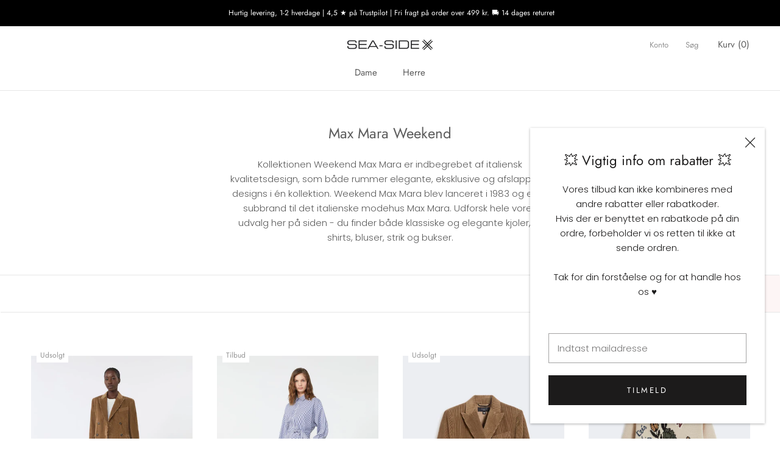

--- FILE ---
content_type: text/html; charset=utf-8
request_url: https://www.seasidegroup.dk/collections/maxmara-weekend
body_size: 33159
content:
<!doctype html>

<html class="no-js" lang="da">
  <head>
    <meta charset="utf-8"> 
    <meta http-equiv="X-UA-Compatible" content="IE=edge,chrome=1">
    <meta name="viewport" content="width=device-width, initial-scale=1.0, height=device-height, minimum-scale=1.0, maximum-scale=1.0">
    <meta name="theme-color" content="">

    <title>
      Max Mara Weekend » Casual styles med italiensk raffinement
    </title>

    <!-- Google Tag Manager -->
<script>(function(w,d,s,l,i){w[l]=w[l]||[];w[l].push({'gtm.start':
new Date().getTime(),event:'gtm.js'});var f=d.getElementsByTagName(s)[0],
j=d.createElement(s),dl=l!='dataLayer'?'&l='+l:'';j.async=true;j.src=
'https://www.googletagmanager.com/gtm.js?id='+i+dl;f.parentNode.insertBefore(j,f);
})(window,document,'script','dataLayer','GTM-TJW92Z8');</script>
<!-- End Google Tag Manager -->
<meta name="google-site-verification" content="HV0qbKQA66SoPJhlqVTaFjZ8onL0bKu5SI1Lg7UbVfQ" /><meta name="description" content="Kollektionen Weekend Max Mara er indbegrebet af italiensk kvalitetsdesign, som både rummer elegante, eksklusive og afslappede designs i én kollektion. Weekend Max Mara blev lanceret i 1983 og er et subbrand til det italienske modehus Max Mara. Udforsk hele vores udvalg her på siden - du finder både klassiske og elegant"><link rel="canonical" href="https://www.seasidegroup.dk/collections/maxmara-weekend"><link rel="shortcut icon" href="//www.seasidegroup.dk/cdn/shop/files/Favicon_96x.png?v=1614767595" type="image/png"><meta property="og:type" content="website">
  <meta property="og:title" content="Max Mara Weekend">
  <meta property="og:image" content="http://www.seasidegroup.dk/cdn/shop/files/WE5046065206006-a-katanga_normal_086a2d10-eef3-4496-916e-6a8e51f46849.webp?v=1763119917">
  <meta property="og:image:secure_url" content="https://www.seasidegroup.dk/cdn/shop/files/WE5046065206006-a-katanga_normal_086a2d10-eef3-4496-916e-6a8e51f46849.webp?v=1763119917">
  <meta property="og:image:width" content="1200">
  <meta property="og:image:height" content="1600"><meta property="og:description" content="Kollektionen Weekend Max Mara er indbegrebet af italiensk kvalitetsdesign, som både rummer elegante, eksklusive og afslappede designs i én kollektion. Weekend Max Mara blev lanceret i 1983 og er et subbrand til det italienske modehus Max Mara. Udforsk hele vores udvalg her på siden - du finder både klassiske og elegant"><meta property="og:url" content="https://www.seasidegroup.dk/collections/maxmara-weekend">
<meta property="og:site_name" content="Seaside Blokhus"><meta name="twitter:card" content="summary"><meta name="twitter:title" content="Max Mara Weekend">
  <meta name="twitter:description" content="Kollektionen Weekend Max Mara er indbegrebet af italiensk kvalitetsdesign, som både rummer elegante, eksklusive og afslappede designs i én kollektion. Weekend Max Mara blev lanceret i 1983 og er et subbrand til det italienske modehus Max Mara. Udforsk hele vores udvalg her på siden - du finder både klassiske og elegante kjoler, t-shirts, bluser, strik og bukser. ~section 2~ Pryd garderoben med de fineste Max Mara-kjoler Vi kommer ikke udenom kjolerne, når vi taler om Max Mara. Uanset om du er på udkig efter elegante festkjoler eller kjoler til hverdagen, så kan du finde forskellige styles i vores udvalg. Her kan du finde en lang række Max Mara-designs med en lækker pasform, der vil sidde godt på din krop, samtidig med at kjolerne også er behagelige at have på. Kjolerne produceres i lækre materialer såsom bomuld, denim og jersey, som">
  <meta name="twitter:image" content="https://www.seasidegroup.dk/cdn/shop/files/WE5046065206006-a-katanga_normal_086a2d10-eef3-4496-916e-6a8e51f46849_600x600_crop_center.webp?v=1763119917">
    <style>
  @font-face {
  font-family: Jost;
  font-weight: 400;
  font-style: normal;
  font-display: fallback;
  src: url("//www.seasidegroup.dk/cdn/fonts/jost/jost_n4.d47a1b6347ce4a4c9f437608011273009d91f2b7.woff2") format("woff2"),
       url("//www.seasidegroup.dk/cdn/fonts/jost/jost_n4.791c46290e672b3f85c3d1c651ef2efa3819eadd.woff") format("woff");
}

  @font-face {
  font-family: Poppins;
  font-weight: 300;
  font-style: normal;
  font-display: fallback;
  src: url("//www.seasidegroup.dk/cdn/fonts/poppins/poppins_n3.05f58335c3209cce17da4f1f1ab324ebe2982441.woff2") format("woff2"),
       url("//www.seasidegroup.dk/cdn/fonts/poppins/poppins_n3.6971368e1f131d2c8ff8e3a44a36b577fdda3ff5.woff") format("woff");
}


  @font-face {
  font-family: Poppins;
  font-weight: 400;
  font-style: normal;
  font-display: fallback;
  src: url("//www.seasidegroup.dk/cdn/fonts/poppins/poppins_n4.0ba78fa5af9b0e1a374041b3ceaadf0a43b41362.woff2") format("woff2"),
       url("//www.seasidegroup.dk/cdn/fonts/poppins/poppins_n4.214741a72ff2596839fc9760ee7a770386cf16ca.woff") format("woff");
}

  @font-face {
  font-family: Poppins;
  font-weight: 300;
  font-style: italic;
  font-display: fallback;
  src: url("//www.seasidegroup.dk/cdn/fonts/poppins/poppins_i3.8536b4423050219f608e17f134fe9ea3b01ed890.woff2") format("woff2"),
       url("//www.seasidegroup.dk/cdn/fonts/poppins/poppins_i3.0f4433ada196bcabf726ed78f8e37e0995762f7f.woff") format("woff");
}

  @font-face {
  font-family: Poppins;
  font-weight: 400;
  font-style: italic;
  font-display: fallback;
  src: url("//www.seasidegroup.dk/cdn/fonts/poppins/poppins_i4.846ad1e22474f856bd6b81ba4585a60799a9f5d2.woff2") format("woff2"),
       url("//www.seasidegroup.dk/cdn/fonts/poppins/poppins_i4.56b43284e8b52fc64c1fd271f289a39e8477e9ec.woff") format("woff");
}


  :root {
    --heading-font-family : Jost, sans-serif;
    --heading-font-weight : 400;
    --heading-font-style  : normal;

    --text-font-family : Poppins, sans-serif;
    --text-font-weight : 300;
    --text-font-style  : normal;

    --base-text-font-size   : 15px;
    --default-text-font-size: 14px;--background          : #ffffff;
    --background-rgb      : 255, 255, 255;
    --light-background    : #ffffff;
    --light-background-rgb: 255, 255, 255;
    --heading-color       : #5c5c5c;
    --text-color          : #5c5c5c;
    --text-color-rgb      : 92, 92, 92;
    --text-color-light    : #939393;
    --text-color-light-rgb: 147, 147, 147;
    --link-color          : #323232;
    --link-color-rgb      : 50, 50, 50;
    --border-color        : #e7e7e7;
    --border-color-rgb    : 231, 231, 231;

    --button-background    : #a07373;
    --button-background-rgb: 160, 115, 115;
    --button-text-color    : #ffffff;

    --header-background       : #ffffff;
    --header-heading-color    : #5c5c5c;
    --header-light-text-color : #939393;
    --header-border-color     : #e7e7e7;

    --footer-background    : #a07373;
    --footer-text-color    : #939393;
    --footer-heading-color : #5c5c5c;
    --footer-border-color  : #9e7878;

    --navigation-background      : #ffffff;
    --navigation-background-rgb  : 255, 255, 255;
    --navigation-text-color      : #5c5c5c;
    --navigation-text-color-light: rgba(92, 92, 92, 0.5);
    --navigation-border-color    : rgba(92, 92, 92, 0.25);

    --newsletter-popup-background     : #ffffff;
    --newsletter-popup-text-color     : #1c1b1b;
    --newsletter-popup-text-color-rgb : 28, 27, 27;

    --secondary-elements-background       : #5c5c5c;
    --secondary-elements-background-rgb   : 92, 92, 92;
    --secondary-elements-text-color       : #ffffff;
    --secondary-elements-text-color-light : rgba(255, 255, 255, 0.5);
    --secondary-elements-border-color     : rgba(255, 255, 255, 0.25);

    --product-sale-price-color    : #f94c43;
    --product-sale-price-color-rgb: 249, 76, 67;
    --product-star-rating: #f6a429;

    /* Shopify related variables */
    --payment-terms-background-color: #ffffff;

    /* Products */

    --horizontal-spacing-four-products-per-row: 40px;
        --horizontal-spacing-two-products-per-row : 40px;

    --vertical-spacing-four-products-per-row: 60px;
        --vertical-spacing-two-products-per-row : 75px;

    /* Animation */
    --drawer-transition-timing: cubic-bezier(0.645, 0.045, 0.355, 1);
    --header-base-height: 80px; /* We set a default for browsers that do not support CSS variables */

    /* Cursors */
    --cursor-zoom-in-svg    : url(//www.seasidegroup.dk/cdn/shop/t/6/assets/cursor-zoom-in.svg?v=122378749701556440601651057662);
    --cursor-zoom-in-2x-svg : url(//www.seasidegroup.dk/cdn/shop/t/6/assets/cursor-zoom-in-2x.svg?v=50835523267676239671651057661);
  }
</style>

<script>
  // IE11 does not have support for CSS variables, so we have to polyfill them
  if (!(((window || {}).CSS || {}).supports && window.CSS.supports('(--a: 0)'))) {
    const script = document.createElement('script');
    script.type = 'text/javascript';
    script.src = 'https://cdn.jsdelivr.net/npm/css-vars-ponyfill@2';
    script.onload = function() {
      cssVars({});
    };

    document.getElementsByTagName('head')[0].appendChild(script);
  }
</script>

    <script>window.performance && window.performance.mark && window.performance.mark('shopify.content_for_header.start');</script><meta name="facebook-domain-verification" content="z20vvu49w7kkr0jond4iq8ogz91dp5">
<meta id="shopify-digital-wallet" name="shopify-digital-wallet" content="/8737390671/digital_wallets/dialog">
<meta name="shopify-requires-components" content="true" product-ids="15932283453785">
<link rel="alternate" type="application/atom+xml" title="Feed" href="/collections/maxmara-weekend.atom" />
<link rel="next" href="/collections/maxmara-weekend?page=2">
<link rel="alternate" type="application/json+oembed" href="https://www.seasidegroup.dk/collections/maxmara-weekend.oembed">
<script async="async" src="/checkouts/internal/preloads.js?locale=da-DK"></script>
<script id="shopify-features" type="application/json">{"accessToken":"b92984e383fc6abd5617c22b092853ef","betas":["rich-media-storefront-analytics"],"domain":"www.seasidegroup.dk","predictiveSearch":true,"shopId":8737390671,"locale":"da"}</script>
<script>var Shopify = Shopify || {};
Shopify.shop = "seaside-blokhus.myshopify.com";
Shopify.locale = "da";
Shopify.currency = {"active":"DKK","rate":"1.0"};
Shopify.country = "DK";
Shopify.theme = {"name":"Prestige","id":132472013059,"schema_name":"Prestige","schema_version":"5.7.0","theme_store_id":855,"role":"main"};
Shopify.theme.handle = "null";
Shopify.theme.style = {"id":null,"handle":null};
Shopify.cdnHost = "www.seasidegroup.dk/cdn";
Shopify.routes = Shopify.routes || {};
Shopify.routes.root = "/";</script>
<script type="module">!function(o){(o.Shopify=o.Shopify||{}).modules=!0}(window);</script>
<script>!function(o){function n(){var o=[];function n(){o.push(Array.prototype.slice.apply(arguments))}return n.q=o,n}var t=o.Shopify=o.Shopify||{};t.loadFeatures=n(),t.autoloadFeatures=n()}(window);</script>
<script id="shop-js-analytics" type="application/json">{"pageType":"collection"}</script>
<script defer="defer" async type="module" src="//www.seasidegroup.dk/cdn/shopifycloud/shop-js/modules/v2/client.init-shop-cart-sync_ByjAFD2B.da.esm.js"></script>
<script defer="defer" async type="module" src="//www.seasidegroup.dk/cdn/shopifycloud/shop-js/modules/v2/chunk.common_D-UimmQe.esm.js"></script>
<script defer="defer" async type="module" src="//www.seasidegroup.dk/cdn/shopifycloud/shop-js/modules/v2/chunk.modal_C_zrfWbZ.esm.js"></script>
<script type="module">
  await import("//www.seasidegroup.dk/cdn/shopifycloud/shop-js/modules/v2/client.init-shop-cart-sync_ByjAFD2B.da.esm.js");
await import("//www.seasidegroup.dk/cdn/shopifycloud/shop-js/modules/v2/chunk.common_D-UimmQe.esm.js");
await import("//www.seasidegroup.dk/cdn/shopifycloud/shop-js/modules/v2/chunk.modal_C_zrfWbZ.esm.js");

  window.Shopify.SignInWithShop?.initShopCartSync?.({"fedCMEnabled":true,"windoidEnabled":true});

</script>
<script>(function() {
  var isLoaded = false;
  function asyncLoad() {
    if (isLoaded) return;
    isLoaded = true;
    var urls = ["https:\/\/zooomyapps.com\/wishlist\/ZooomyOrders.js?shop=seaside-blokhus.myshopify.com","https:\/\/cdn.nfcube.com\/instafeed-ffec72de461c3ce5e88ec2fa4ecafe01.js?shop=seaside-blokhus.myshopify.com","https:\/\/cdn.hextom.com\/js\/quickannouncementbar.js?shop=seaside-blokhus.myshopify.com","https:\/\/na.shgcdn3.com\/pixel-collector.js?shop=seaside-blokhus.myshopify.com","\/\/backinstock.useamp.com\/widget\/20005_1767154703.js?category=bis\u0026v=6\u0026shop=seaside-blokhus.myshopify.com"];
    for (var i = 0; i < urls.length; i++) {
      var s = document.createElement('script');
      s.type = 'text/javascript';
      s.async = true;
      s.src = urls[i];
      var x = document.getElementsByTagName('script')[0];
      x.parentNode.insertBefore(s, x);
    }
  };
  if(window.attachEvent) {
    window.attachEvent('onload', asyncLoad);
  } else {
    window.addEventListener('load', asyncLoad, false);
  }
})();</script>
<script id="__st">var __st={"a":8737390671,"offset":3600,"reqid":"3cd53f86-edd2-47e4-9a6b-5e296483c9a1-1769122849","pageurl":"www.seasidegroup.dk\/collections\/maxmara-weekend","u":"db4bbb43a74a","p":"collection","rtyp":"collection","rid":89767903311};</script>
<script>window.ShopifyPaypalV4VisibilityTracking = true;</script>
<script id="captcha-bootstrap">!function(){'use strict';const t='contact',e='account',n='new_comment',o=[[t,t],['blogs',n],['comments',n],[t,'customer']],c=[[e,'customer_login'],[e,'guest_login'],[e,'recover_customer_password'],[e,'create_customer']],r=t=>t.map((([t,e])=>`form[action*='/${t}']:not([data-nocaptcha='true']) input[name='form_type'][value='${e}']`)).join(','),a=t=>()=>t?[...document.querySelectorAll(t)].map((t=>t.form)):[];function s(){const t=[...o],e=r(t);return a(e)}const i='password',u='form_key',d=['recaptcha-v3-token','g-recaptcha-response','h-captcha-response',i],f=()=>{try{return window.sessionStorage}catch{return}},m='__shopify_v',_=t=>t.elements[u];function p(t,e,n=!1){try{const o=window.sessionStorage,c=JSON.parse(o.getItem(e)),{data:r}=function(t){const{data:e,action:n}=t;return t[m]||n?{data:e,action:n}:{data:t,action:n}}(c);for(const[e,n]of Object.entries(r))t.elements[e]&&(t.elements[e].value=n);n&&o.removeItem(e)}catch(o){console.error('form repopulation failed',{error:o})}}const l='form_type',E='cptcha';function T(t){t.dataset[E]=!0}const w=window,h=w.document,L='Shopify',v='ce_forms',y='captcha';let A=!1;((t,e)=>{const n=(g='f06e6c50-85a8-45c8-87d0-21a2b65856fe',I='https://cdn.shopify.com/shopifycloud/storefront-forms-hcaptcha/ce_storefront_forms_captcha_hcaptcha.v1.5.2.iife.js',D={infoText:'Beskyttet af hCaptcha',privacyText:'Beskyttelse af persondata',termsText:'Vilkår'},(t,e,n)=>{const o=w[L][v],c=o.bindForm;if(c)return c(t,g,e,D).then(n);var r;o.q.push([[t,g,e,D],n]),r=I,A||(h.body.append(Object.assign(h.createElement('script'),{id:'captcha-provider',async:!0,src:r})),A=!0)});var g,I,D;w[L]=w[L]||{},w[L][v]=w[L][v]||{},w[L][v].q=[],w[L][y]=w[L][y]||{},w[L][y].protect=function(t,e){n(t,void 0,e),T(t)},Object.freeze(w[L][y]),function(t,e,n,w,h,L){const[v,y,A,g]=function(t,e,n){const i=e?o:[],u=t?c:[],d=[...i,...u],f=r(d),m=r(i),_=r(d.filter((([t,e])=>n.includes(e))));return[a(f),a(m),a(_),s()]}(w,h,L),I=t=>{const e=t.target;return e instanceof HTMLFormElement?e:e&&e.form},D=t=>v().includes(t);t.addEventListener('submit',(t=>{const e=I(t);if(!e)return;const n=D(e)&&!e.dataset.hcaptchaBound&&!e.dataset.recaptchaBound,o=_(e),c=g().includes(e)&&(!o||!o.value);(n||c)&&t.preventDefault(),c&&!n&&(function(t){try{if(!f())return;!function(t){const e=f();if(!e)return;const n=_(t);if(!n)return;const o=n.value;o&&e.removeItem(o)}(t);const e=Array.from(Array(32),(()=>Math.random().toString(36)[2])).join('');!function(t,e){_(t)||t.append(Object.assign(document.createElement('input'),{type:'hidden',name:u})),t.elements[u].value=e}(t,e),function(t,e){const n=f();if(!n)return;const o=[...t.querySelectorAll(`input[type='${i}']`)].map((({name:t})=>t)),c=[...d,...o],r={};for(const[a,s]of new FormData(t).entries())c.includes(a)||(r[a]=s);n.setItem(e,JSON.stringify({[m]:1,action:t.action,data:r}))}(t,e)}catch(e){console.error('failed to persist form',e)}}(e),e.submit())}));const S=(t,e)=>{t&&!t.dataset[E]&&(n(t,e.some((e=>e===t))),T(t))};for(const o of['focusin','change'])t.addEventListener(o,(t=>{const e=I(t);D(e)&&S(e,y())}));const B=e.get('form_key'),M=e.get(l),P=B&&M;t.addEventListener('DOMContentLoaded',(()=>{const t=y();if(P)for(const e of t)e.elements[l].value===M&&p(e,B);[...new Set([...A(),...v().filter((t=>'true'===t.dataset.shopifyCaptcha))])].forEach((e=>S(e,t)))}))}(h,new URLSearchParams(w.location.search),n,t,e,['guest_login'])})(!0,!0)}();</script>
<script integrity="sha256-4kQ18oKyAcykRKYeNunJcIwy7WH5gtpwJnB7kiuLZ1E=" data-source-attribution="shopify.loadfeatures" defer="defer" src="//www.seasidegroup.dk/cdn/shopifycloud/storefront/assets/storefront/load_feature-a0a9edcb.js" crossorigin="anonymous"></script>
<script data-source-attribution="shopify.dynamic_checkout.dynamic.init">var Shopify=Shopify||{};Shopify.PaymentButton=Shopify.PaymentButton||{isStorefrontPortableWallets:!0,init:function(){window.Shopify.PaymentButton.init=function(){};var t=document.createElement("script");t.src="https://www.seasidegroup.dk/cdn/shopifycloud/portable-wallets/latest/portable-wallets.da.js",t.type="module",document.head.appendChild(t)}};
</script>
<script data-source-attribution="shopify.dynamic_checkout.buyer_consent">
  function portableWalletsHideBuyerConsent(e){var t=document.getElementById("shopify-buyer-consent"),n=document.getElementById("shopify-subscription-policy-button");t&&n&&(t.classList.add("hidden"),t.setAttribute("aria-hidden","true"),n.removeEventListener("click",e))}function portableWalletsShowBuyerConsent(e){var t=document.getElementById("shopify-buyer-consent"),n=document.getElementById("shopify-subscription-policy-button");t&&n&&(t.classList.remove("hidden"),t.removeAttribute("aria-hidden"),n.addEventListener("click",e))}window.Shopify?.PaymentButton&&(window.Shopify.PaymentButton.hideBuyerConsent=portableWalletsHideBuyerConsent,window.Shopify.PaymentButton.showBuyerConsent=portableWalletsShowBuyerConsent);
</script>
<script data-source-attribution="shopify.dynamic_checkout.cart.bootstrap">document.addEventListener("DOMContentLoaded",(function(){function t(){return document.querySelector("shopify-accelerated-checkout-cart, shopify-accelerated-checkout")}if(t())Shopify.PaymentButton.init();else{new MutationObserver((function(e,n){t()&&(Shopify.PaymentButton.init(),n.disconnect())})).observe(document.body,{childList:!0,subtree:!0})}}));
</script>
<script id='scb4127' type='text/javascript' async='' src='https://www.seasidegroup.dk/cdn/shopifycloud/privacy-banner/storefront-banner.js'></script>
<script>window.performance && window.performance.mark && window.performance.mark('shopify.content_for_header.end');</script>

    <link rel="stylesheet" href="//www.seasidegroup.dk/cdn/shop/t/6/assets/theme.css?v=62441372190441597211651057646">

    <script>// This allows to expose several variables to the global scope, to be used in scripts
      window.theme = {
        pageType: "collection",
        moneyFormat: "{{amount_no_decimals}} kr",
        moneyWithCurrencyFormat: "{{amount_no_decimals}} DKK",
        currencyCodeEnabled: false,
        productImageSize: "tall",
        searchMode: "product,article",
        showPageTransition: false,
        showElementStaggering: true,
        showImageZooming: true
      };

      window.routes = {
        rootUrl: "\/",
        rootUrlWithoutSlash: '',
        cartUrl: "\/cart",
        cartAddUrl: "\/cart\/add",
        cartChangeUrl: "\/cart\/change",
        searchUrl: "\/search",
        productRecommendationsUrl: "\/recommendations\/products"
      };

      window.languages = {
        cartAddNote: "Tilføj note til ordren",
        cartEditNote: "Rediger note til ordren",
        productImageLoadingError: "",
        productFormAddToCart: "Tilføj til kurv",
        productFormUnavailable: "Ikke tilgengæligt",
        productFormSoldOut: "Udsolgt",
        shippingEstimatorOneResult: "",
        shippingEstimatorMoreResults: "",
        shippingEstimatorNoResults: ""
      };

      window.lazySizesConfig = {
        loadHidden: false,
        hFac: 0.5,
        expFactor: 2,
        ricTimeout: 150,
        lazyClass: 'Image--lazyLoad',
        loadingClass: 'Image--lazyLoading',
        loadedClass: 'Image--lazyLoaded'
      };

      document.documentElement.className = document.documentElement.className.replace('no-js', 'js');
      document.documentElement.style.setProperty('--window-height', window.innerHeight + 'px');

      // We do a quick detection of some features (we could use Modernizr but for so little...)
      (function() {
        document.documentElement.className += ((window.CSS && window.CSS.supports('(position: sticky) or (position: -webkit-sticky)')) ? ' supports-sticky' : ' no-supports-sticky');
        document.documentElement.className += (window.matchMedia('(-moz-touch-enabled: 1), (hover: none)')).matches ? ' no-supports-hover' : ' supports-hover';
      }());

      
    </script>

    <script src="//www.seasidegroup.dk/cdn/shop/t/6/assets/lazysizes.min.js?v=174358363404432586981651057644" async></script><script src="//www.seasidegroup.dk/cdn/shop/t/6/assets/libs.min.js?v=26178543184394469741651057645" defer></script>
    <script src="//www.seasidegroup.dk/cdn/shop/t/6/assets/theme.js?v=116291210821653663351651057646" defer></script>
    <script src="//www.seasidegroup.dk/cdn/shop/t/6/assets/custom.js?v=183944157590872491501651057644" defer></script>

    <script>
      (function () {
        window.onpageshow = function() {
          if (window.theme.showPageTransition) {
            var pageTransition = document.querySelector('.PageTransition');

            if (pageTransition) {
              pageTransition.style.visibility = 'visible';
              pageTransition.style.opacity = '0';
            }
          }

          // When the page is loaded from the cache, we have to reload the cart content
          document.documentElement.dispatchEvent(new CustomEvent('cart:refresh', {
            bubbles: true
          }));
        };
      })();
    </script>

    


  <script type="application/ld+json">
  {
    "@context": "http://schema.org",
    "@type": "BreadcrumbList",
  "itemListElement": [{
      "@type": "ListItem",
      "position": 1,
      "name": "Home",
      "item": "https://www.seasidegroup.dk"
    },{
          "@type": "ListItem",
          "position": 2,
          "name": "Max Mara Weekend",
          "item": "https://www.seasidegroup.dk/collections/maxmara-weekend"
        }]
  }
  </script>

  
  

<script type="text/javascript">
  
    window.SHG_CUSTOMER = null;
  
</script>










<!-- BEGIN app block: shopify://apps/klaviyo-email-marketing-sms/blocks/klaviyo-onsite-embed/2632fe16-c075-4321-a88b-50b567f42507 -->












  <script async src="https://static.klaviyo.com/onsite/js/HDbfy9/klaviyo.js?company_id=HDbfy9"></script>
  <script>!function(){if(!window.klaviyo){window._klOnsite=window._klOnsite||[];try{window.klaviyo=new Proxy({},{get:function(n,i){return"push"===i?function(){var n;(n=window._klOnsite).push.apply(n,arguments)}:function(){for(var n=arguments.length,o=new Array(n),w=0;w<n;w++)o[w]=arguments[w];var t="function"==typeof o[o.length-1]?o.pop():void 0,e=new Promise((function(n){window._klOnsite.push([i].concat(o,[function(i){t&&t(i),n(i)}]))}));return e}}})}catch(n){window.klaviyo=window.klaviyo||[],window.klaviyo.push=function(){var n;(n=window._klOnsite).push.apply(n,arguments)}}}}();</script>

  




  <script>
    window.klaviyoReviewsProductDesignMode = false
  </script>







<!-- END app block --><script src="https://cdn.shopify.com/extensions/019b93c1-bc14-7200-9724-fabc47201519/my-app-115/assets/sdk.js" type="text/javascript" defer="defer"></script>
<link href="https://cdn.shopify.com/extensions/019b93c1-bc14-7200-9724-fabc47201519/my-app-115/assets/sdk.css" rel="stylesheet" type="text/css" media="all">
<script src="https://cdn.shopify.com/extensions/019bd918-36d3-7456-83ad-c3bacbe8401e/terms-relentless-132/assets/terms.js" type="text/javascript" defer="defer"></script>
<link href="https://cdn.shopify.com/extensions/019bd918-36d3-7456-83ad-c3bacbe8401e/terms-relentless-132/assets/style.min.css" rel="stylesheet" type="text/css" media="all">
<link href="https://monorail-edge.shopifysvc.com" rel="dns-prefetch">
<script>(function(){if ("sendBeacon" in navigator && "performance" in window) {try {var session_token_from_headers = performance.getEntriesByType('navigation')[0].serverTiming.find(x => x.name == '_s').description;} catch {var session_token_from_headers = undefined;}var session_cookie_matches = document.cookie.match(/_shopify_s=([^;]*)/);var session_token_from_cookie = session_cookie_matches && session_cookie_matches.length === 2 ? session_cookie_matches[1] : "";var session_token = session_token_from_headers || session_token_from_cookie || "";function handle_abandonment_event(e) {var entries = performance.getEntries().filter(function(entry) {return /monorail-edge.shopifysvc.com/.test(entry.name);});if (!window.abandonment_tracked && entries.length === 0) {window.abandonment_tracked = true;var currentMs = Date.now();var navigation_start = performance.timing.navigationStart;var payload = {shop_id: 8737390671,url: window.location.href,navigation_start,duration: currentMs - navigation_start,session_token,page_type: "collection"};window.navigator.sendBeacon("https://monorail-edge.shopifysvc.com/v1/produce", JSON.stringify({schema_id: "online_store_buyer_site_abandonment/1.1",payload: payload,metadata: {event_created_at_ms: currentMs,event_sent_at_ms: currentMs}}));}}window.addEventListener('pagehide', handle_abandonment_event);}}());</script>
<script id="web-pixels-manager-setup">(function e(e,d,r,n,o){if(void 0===o&&(o={}),!Boolean(null===(a=null===(i=window.Shopify)||void 0===i?void 0:i.analytics)||void 0===a?void 0:a.replayQueue)){var i,a;window.Shopify=window.Shopify||{};var t=window.Shopify;t.analytics=t.analytics||{};var s=t.analytics;s.replayQueue=[],s.publish=function(e,d,r){return s.replayQueue.push([e,d,r]),!0};try{self.performance.mark("wpm:start")}catch(e){}var l=function(){var e={modern:/Edge?\/(1{2}[4-9]|1[2-9]\d|[2-9]\d{2}|\d{4,})\.\d+(\.\d+|)|Firefox\/(1{2}[4-9]|1[2-9]\d|[2-9]\d{2}|\d{4,})\.\d+(\.\d+|)|Chrom(ium|e)\/(9{2}|\d{3,})\.\d+(\.\d+|)|(Maci|X1{2}).+ Version\/(15\.\d+|(1[6-9]|[2-9]\d|\d{3,})\.\d+)([,.]\d+|)( \(\w+\)|)( Mobile\/\w+|) Safari\/|Chrome.+OPR\/(9{2}|\d{3,})\.\d+\.\d+|(CPU[ +]OS|iPhone[ +]OS|CPU[ +]iPhone|CPU IPhone OS|CPU iPad OS)[ +]+(15[._]\d+|(1[6-9]|[2-9]\d|\d{3,})[._]\d+)([._]\d+|)|Android:?[ /-](13[3-9]|1[4-9]\d|[2-9]\d{2}|\d{4,})(\.\d+|)(\.\d+|)|Android.+Firefox\/(13[5-9]|1[4-9]\d|[2-9]\d{2}|\d{4,})\.\d+(\.\d+|)|Android.+Chrom(ium|e)\/(13[3-9]|1[4-9]\d|[2-9]\d{2}|\d{4,})\.\d+(\.\d+|)|SamsungBrowser\/([2-9]\d|\d{3,})\.\d+/,legacy:/Edge?\/(1[6-9]|[2-9]\d|\d{3,})\.\d+(\.\d+|)|Firefox\/(5[4-9]|[6-9]\d|\d{3,})\.\d+(\.\d+|)|Chrom(ium|e)\/(5[1-9]|[6-9]\d|\d{3,})\.\d+(\.\d+|)([\d.]+$|.*Safari\/(?![\d.]+ Edge\/[\d.]+$))|(Maci|X1{2}).+ Version\/(10\.\d+|(1[1-9]|[2-9]\d|\d{3,})\.\d+)([,.]\d+|)( \(\w+\)|)( Mobile\/\w+|) Safari\/|Chrome.+OPR\/(3[89]|[4-9]\d|\d{3,})\.\d+\.\d+|(CPU[ +]OS|iPhone[ +]OS|CPU[ +]iPhone|CPU IPhone OS|CPU iPad OS)[ +]+(10[._]\d+|(1[1-9]|[2-9]\d|\d{3,})[._]\d+)([._]\d+|)|Android:?[ /-](13[3-9]|1[4-9]\d|[2-9]\d{2}|\d{4,})(\.\d+|)(\.\d+|)|Mobile Safari.+OPR\/([89]\d|\d{3,})\.\d+\.\d+|Android.+Firefox\/(13[5-9]|1[4-9]\d|[2-9]\d{2}|\d{4,})\.\d+(\.\d+|)|Android.+Chrom(ium|e)\/(13[3-9]|1[4-9]\d|[2-9]\d{2}|\d{4,})\.\d+(\.\d+|)|Android.+(UC? ?Browser|UCWEB|U3)[ /]?(15\.([5-9]|\d{2,})|(1[6-9]|[2-9]\d|\d{3,})\.\d+)\.\d+|SamsungBrowser\/(5\.\d+|([6-9]|\d{2,})\.\d+)|Android.+MQ{2}Browser\/(14(\.(9|\d{2,})|)|(1[5-9]|[2-9]\d|\d{3,})(\.\d+|))(\.\d+|)|K[Aa][Ii]OS\/(3\.\d+|([4-9]|\d{2,})\.\d+)(\.\d+|)/},d=e.modern,r=e.legacy,n=navigator.userAgent;return n.match(d)?"modern":n.match(r)?"legacy":"unknown"}(),u="modern"===l?"modern":"legacy",c=(null!=n?n:{modern:"",legacy:""})[u],f=function(e){return[e.baseUrl,"/wpm","/b",e.hashVersion,"modern"===e.buildTarget?"m":"l",".js"].join("")}({baseUrl:d,hashVersion:r,buildTarget:u}),m=function(e){var d=e.version,r=e.bundleTarget,n=e.surface,o=e.pageUrl,i=e.monorailEndpoint;return{emit:function(e){var a=e.status,t=e.errorMsg,s=(new Date).getTime(),l=JSON.stringify({metadata:{event_sent_at_ms:s},events:[{schema_id:"web_pixels_manager_load/3.1",payload:{version:d,bundle_target:r,page_url:o,status:a,surface:n,error_msg:t},metadata:{event_created_at_ms:s}}]});if(!i)return console&&console.warn&&console.warn("[Web Pixels Manager] No Monorail endpoint provided, skipping logging."),!1;try{return self.navigator.sendBeacon.bind(self.navigator)(i,l)}catch(e){}var u=new XMLHttpRequest;try{return u.open("POST",i,!0),u.setRequestHeader("Content-Type","text/plain"),u.send(l),!0}catch(e){return console&&console.warn&&console.warn("[Web Pixels Manager] Got an unhandled error while logging to Monorail."),!1}}}}({version:r,bundleTarget:l,surface:e.surface,pageUrl:self.location.href,monorailEndpoint:e.monorailEndpoint});try{o.browserTarget=l,function(e){var d=e.src,r=e.async,n=void 0===r||r,o=e.onload,i=e.onerror,a=e.sri,t=e.scriptDataAttributes,s=void 0===t?{}:t,l=document.createElement("script"),u=document.querySelector("head"),c=document.querySelector("body");if(l.async=n,l.src=d,a&&(l.integrity=a,l.crossOrigin="anonymous"),s)for(var f in s)if(Object.prototype.hasOwnProperty.call(s,f))try{l.dataset[f]=s[f]}catch(e){}if(o&&l.addEventListener("load",o),i&&l.addEventListener("error",i),u)u.appendChild(l);else{if(!c)throw new Error("Did not find a head or body element to append the script");c.appendChild(l)}}({src:f,async:!0,onload:function(){if(!function(){var e,d;return Boolean(null===(d=null===(e=window.Shopify)||void 0===e?void 0:e.analytics)||void 0===d?void 0:d.initialized)}()){var d=window.webPixelsManager.init(e)||void 0;if(d){var r=window.Shopify.analytics;r.replayQueue.forEach((function(e){var r=e[0],n=e[1],o=e[2];d.publishCustomEvent(r,n,o)})),r.replayQueue=[],r.publish=d.publishCustomEvent,r.visitor=d.visitor,r.initialized=!0}}},onerror:function(){return m.emit({status:"failed",errorMsg:"".concat(f," has failed to load")})},sri:function(e){var d=/^sha384-[A-Za-z0-9+/=]+$/;return"string"==typeof e&&d.test(e)}(c)?c:"",scriptDataAttributes:o}),m.emit({status:"loading"})}catch(e){m.emit({status:"failed",errorMsg:(null==e?void 0:e.message)||"Unknown error"})}}})({shopId: 8737390671,storefrontBaseUrl: "https://www.seasidegroup.dk",extensionsBaseUrl: "https://extensions.shopifycdn.com/cdn/shopifycloud/web-pixels-manager",monorailEndpoint: "https://monorail-edge.shopifysvc.com/unstable/produce_batch",surface: "storefront-renderer",enabledBetaFlags: ["2dca8a86"],webPixelsConfigList: [{"id":"3699081561","configuration":"{\"accountID\":\"HDbfy9\",\"webPixelConfig\":\"eyJlbmFibGVBZGRlZFRvQ2FydEV2ZW50cyI6IHRydWV9\"}","eventPayloadVersion":"v1","runtimeContext":"STRICT","scriptVersion":"524f6c1ee37bacdca7657a665bdca589","type":"APP","apiClientId":123074,"privacyPurposes":["ANALYTICS","MARKETING"],"dataSharingAdjustments":{"protectedCustomerApprovalScopes":["read_customer_address","read_customer_email","read_customer_name","read_customer_personal_data","read_customer_phone"]}},{"id":"2202894681","configuration":"{\"site_id\":\"e0e52616-3adb-4359-9153-693a0fd689bb\",\"analytics_endpoint\":\"https:\\\/\\\/na.shgcdn3.com\"}","eventPayloadVersion":"v1","runtimeContext":"STRICT","scriptVersion":"695709fc3f146fa50a25299517a954f2","type":"APP","apiClientId":1158168,"privacyPurposes":["ANALYTICS","MARKETING","SALE_OF_DATA"],"dataSharingAdjustments":{"protectedCustomerApprovalScopes":["read_customer_personal_data"]}},{"id":"1625784665","configuration":"{\"config\":\"{\\\"google_tag_ids\\\":[\\\"G-PKRXSTBT9J\\\",\\\"AW-989156340\\\",\\\"GT-5NX454G5\\\",\\\"GT-NC66WS8\\\"],\\\"target_country\\\":\\\"DK\\\",\\\"gtag_events\\\":[{\\\"type\\\":\\\"search\\\",\\\"action_label\\\":[\\\"G-PKRXSTBT9J\\\",\\\"AW-989156340\\\/2vL8CJjUxZUaEPSn1dcD\\\",\\\"MC-2PZ0QHY7V2\\\"]},{\\\"type\\\":\\\"begin_checkout\\\",\\\"action_label\\\":[\\\"G-PKRXSTBT9J\\\",\\\"AW-989156340\\\/oF0RCJ7UxZUaEPSn1dcD\\\",\\\"MC-2PZ0QHY7V2\\\"]},{\\\"type\\\":\\\"view_item\\\",\\\"action_label\\\":[\\\"G-PKRXSTBT9J\\\",\\\"AW-989156340\\\/VNw2CJXUxZUaEPSn1dcD\\\",\\\"MC-Z3NQYQFQH7\\\",\\\"MC-2PZ0QHY7V2\\\"]},{\\\"type\\\":\\\"purchase\\\",\\\"action_label\\\":[\\\"G-PKRXSTBT9J\\\",\\\"AW-989156340\\\/6N7aCI_UxZUaEPSn1dcD\\\",\\\"MC-Z3NQYQFQH7\\\",\\\"MC-2PZ0QHY7V2\\\"]},{\\\"type\\\":\\\"page_view\\\",\\\"action_label\\\":[\\\"G-PKRXSTBT9J\\\",\\\"AW-989156340\\\/NDZ4CJLUxZUaEPSn1dcD\\\",\\\"MC-Z3NQYQFQH7\\\",\\\"MC-2PZ0QHY7V2\\\"]},{\\\"type\\\":\\\"add_payment_info\\\",\\\"action_label\\\":[\\\"G-PKRXSTBT9J\\\",\\\"AW-989156340\\\/WqelCKHUxZUaEPSn1dcD\\\",\\\"MC-2PZ0QHY7V2\\\"]},{\\\"type\\\":\\\"add_to_cart\\\",\\\"action_label\\\":[\\\"G-PKRXSTBT9J\\\",\\\"AW-989156340\\\/XQEfCJvUxZUaEPSn1dcD\\\",\\\"MC-2PZ0QHY7V2\\\"]}],\\\"enable_monitoring_mode\\\":false}\"}","eventPayloadVersion":"v1","runtimeContext":"OPEN","scriptVersion":"b2a88bafab3e21179ed38636efcd8a93","type":"APP","apiClientId":1780363,"privacyPurposes":[],"dataSharingAdjustments":{"protectedCustomerApprovalScopes":["read_customer_address","read_customer_email","read_customer_name","read_customer_personal_data","read_customer_phone"]}},{"id":"460226905","configuration":"{\"pixel_id\":\"368761460585449\",\"pixel_type\":\"facebook_pixel\",\"metaapp_system_user_token\":\"-\"}","eventPayloadVersion":"v1","runtimeContext":"OPEN","scriptVersion":"ca16bc87fe92b6042fbaa3acc2fbdaa6","type":"APP","apiClientId":2329312,"privacyPurposes":["ANALYTICS","MARKETING","SALE_OF_DATA"],"dataSharingAdjustments":{"protectedCustomerApprovalScopes":["read_customer_address","read_customer_email","read_customer_name","read_customer_personal_data","read_customer_phone"]}},{"id":"200507737","configuration":"{\"tagID\":\"2613676705583\"}","eventPayloadVersion":"v1","runtimeContext":"STRICT","scriptVersion":"18031546ee651571ed29edbe71a3550b","type":"APP","apiClientId":3009811,"privacyPurposes":["ANALYTICS","MARKETING","SALE_OF_DATA"],"dataSharingAdjustments":{"protectedCustomerApprovalScopes":["read_customer_address","read_customer_email","read_customer_name","read_customer_personal_data","read_customer_phone"]}},{"id":"shopify-app-pixel","configuration":"{}","eventPayloadVersion":"v1","runtimeContext":"STRICT","scriptVersion":"0450","apiClientId":"shopify-pixel","type":"APP","privacyPurposes":["ANALYTICS","MARKETING"]},{"id":"shopify-custom-pixel","eventPayloadVersion":"v1","runtimeContext":"LAX","scriptVersion":"0450","apiClientId":"shopify-pixel","type":"CUSTOM","privacyPurposes":["ANALYTICS","MARKETING"]}],isMerchantRequest: false,initData: {"shop":{"name":"Seaside Blokhus","paymentSettings":{"currencyCode":"DKK"},"myshopifyDomain":"seaside-blokhus.myshopify.com","countryCode":"DK","storefrontUrl":"https:\/\/www.seasidegroup.dk"},"customer":null,"cart":null,"checkout":null,"productVariants":[],"purchasingCompany":null},},"https://www.seasidegroup.dk/cdn","fcfee988w5aeb613cpc8e4bc33m6693e112",{"modern":"","legacy":""},{"shopId":"8737390671","storefrontBaseUrl":"https:\/\/www.seasidegroup.dk","extensionBaseUrl":"https:\/\/extensions.shopifycdn.com\/cdn\/shopifycloud\/web-pixels-manager","surface":"storefront-renderer","enabledBetaFlags":"[\"2dca8a86\"]","isMerchantRequest":"false","hashVersion":"fcfee988w5aeb613cpc8e4bc33m6693e112","publish":"custom","events":"[[\"page_viewed\",{}],[\"collection_viewed\",{\"collection\":{\"id\":\"89767903311\",\"title\":\"Max Mara Weekend\",\"productVariants\":[{\"price\":{\"amount\":2998.8,\"currencyCode\":\"DKK\"},\"product\":{\"title\":\"MaxMara Jakkesæt Katanga Blazer og Tania Buks i Brun\",\"vendor\":\"Max Mara Weekend\",\"id\":\"15932283453785\",\"untranslatedTitle\":\"MaxMara Jakkesæt Katanga Blazer og Tania Buks i Brun\",\"url\":\"\/products\/maxmara-jakkesaet-katanga-blazer-og-tania-buks-i-brun\",\"type\":\"Dame Jakkesæt\"},\"id\":\"56629006991705\",\"image\":{\"src\":\"\/\/www.seasidegroup.dk\/cdn\/shop\/files\/WE5046065206006-a-katanga_normal_086a2d10-eef3-4496-916e-6a8e51f46849.webp?v=1763119917\"},\"sku\":null,\"title\":\"36 \/ 36\",\"untranslatedTitle\":\"36 \/ 36\"},{\"price\":{\"amount\":1469.3,\"currencyCode\":\"DKK\"},\"product\":{\"title\":\"MaxMara Globale Bukser 2525136162600 Col. Navy 028\",\"vendor\":\"Max Mara Weekend\",\"id\":\"15815810548057\",\"untranslatedTitle\":\"MaxMara Globale Bukser 2525136162600 Col. Navy 028\",\"url\":\"\/products\/maxmara-globale-bukser-2525136162600-col-navy-028\",\"type\":\"Bukser\"},\"id\":\"56194993652057\",\"image\":{\"src\":\"\/\/www.seasidegroup.dk\/cdn\/shop\/files\/WE5136165206028-a-globale_normal.webp?v=1758552840\"},\"sku\":\"0801000039-NAVY-36\",\"title\":\"NAVY \/ 36\",\"untranslatedTitle\":\"NAVY \/ 36\"},{\"price\":{\"amount\":1919.4,\"currencyCode\":\"DKK\"},\"product\":{\"title\":\"MaxMara Katanga Blazer 2525046062600 Col. Brun 006\",\"vendor\":\"Max Mara Weekend\",\"id\":\"15815780401497\",\"untranslatedTitle\":\"MaxMara Katanga Blazer 2525046062600 Col. Brun 006\",\"url\":\"\/products\/maxmara-katanga-blazer-2525046062600-col-brun-006\",\"type\":\"Dame blazer\"},\"id\":\"56194821521753\",\"image\":{\"src\":\"\/\/www.seasidegroup.dk\/cdn\/shop\/files\/WE5046065206006-w-katanga_normal.webp?v=1758552912\"},\"sku\":\"0807000006-BRUN-36\",\"title\":\"BRUN \/ 36\",\"untranslatedTitle\":\"BRUN \/ 36\"},{\"price\":{\"amount\":1259.4,\"currencyCode\":\"DKK\"},\"product\":{\"title\":\"MaxMara Pavidi Strik 25253662600 Col. Sand 003\",\"vendor\":\"Max Mara Weekend\",\"id\":\"15815780237657\",\"untranslatedTitle\":\"MaxMara Pavidi Strik 25253662600 Col. Sand 003\",\"url\":\"\/products\/maxmara-pavidi-strik-25253662600-col-sand-003\",\"type\":\"dame strik\"},\"id\":\"56194821259609\",\"image\":{\"src\":\"\/\/www.seasidegroup.dk\/cdn\/shop\/files\/WE5366265206003-w-pavidi_normal.webp?v=1758553196\"},\"sku\":\"0806000079-SAND-S\",\"title\":\"SAND \/ S\",\"untranslatedTitle\":\"SAND \/ S\"},{\"price\":{\"amount\":1079.4,\"currencyCode\":\"DKK\"},\"product\":{\"title\":\"MaxMara Tania Bukser 2525136092600 Col. Brun 006\",\"vendor\":\"Max Mara Weekend\",\"id\":\"15815780172121\",\"untranslatedTitle\":\"MaxMara Tania Bukser 2525136092600 Col. Brun 006\",\"url\":\"\/products\/maxmara-tania-bukser-2525136092600-col-brun-006\",\"type\":\"Bukser\"},\"id\":\"56194821030233\",\"image\":{\"src\":\"\/\/www.seasidegroup.dk\/cdn\/shop\/files\/WE5136095206006-w-tania_normal.webp?v=1758553281\"},\"sku\":\"0801000038-BRUN-36\",\"title\":\"BRUN \/ 36\",\"untranslatedTitle\":\"BRUN \/ 36\"},{\"price\":{\"amount\":1399.3,\"currencyCode\":\"DKK\"},\"product\":{\"title\":\"MaxMara Tuono Strik 2525366142600 Col. Sand\/Navy\",\"vendor\":\"Max Mara Weekend\",\"id\":\"15815750811993\",\"untranslatedTitle\":\"MaxMara Tuono Strik 2525366142600 Col. Sand\/Navy\",\"url\":\"\/products\/maxmara-tuono-strik-2525366142600-col-sand-navy\",\"type\":\"dame strik\"},\"id\":\"56194720629081\",\"image\":{\"src\":\"\/\/www.seasidegroup.dk\/cdn\/shop\/files\/WE5366145206013-w-tuono_normal.webp?v=1758553357\"},\"sku\":\"0806000078-PRINT-S\",\"title\":\"PRINT \/ S\",\"untranslatedTitle\":\"PRINT \/ S\"},{\"price\":{\"amount\":1329.3,\"currencyCode\":\"DKK\"},\"product\":{\"title\":\"MaxMara Borgia Strik 2525366112600 Col. Sort 013\",\"vendor\":\"Max Mara Weekend\",\"id\":\"15815675380057\",\"untranslatedTitle\":\"MaxMara Borgia Strik 2525366112600 Col. Sort 013\",\"url\":\"\/products\/maxmara-borgia-strik-2525366112600-col-sort-013\",\"type\":\"dame strik\"},\"id\":\"56194511798617\",\"image\":{\"src\":\"\/\/www.seasidegroup.dk\/cdn\/shop\/files\/WE5366115206013-w-borgia_normal.webp?v=1758553489\"},\"sku\":\"0806000076-SORT-S\",\"title\":\"SORT \/ S\",\"untranslatedTitle\":\"SORT \/ S\"},{\"price\":{\"amount\":1329.3,\"currencyCode\":\"DKK\"},\"product\":{\"title\":\"MaxMara Borgia Strik 2525366112600 Col. Sand 003\",\"vendor\":\"Max Mara Weekend\",\"id\":\"15815643857241\",\"untranslatedTitle\":\"MaxMara Borgia Strik 2525366112600 Col. Sand 003\",\"url\":\"\/products\/maxmara-borgia-strik-2525366112600-col-sand-003\",\"type\":\"dame strik\"},\"id\":\"56194374599001\",\"image\":{\"src\":\"\/\/www.seasidegroup.dk\/cdn\/shop\/files\/WE5366115206003-w-borgia_normal.webp?v=1758553595\"},\"sku\":\"0806000075-SAND-S\",\"title\":\"SAND \/ S\",\"untranslatedTitle\":\"SAND \/ S\"},{\"price\":{\"amount\":1819.3,\"currencyCode\":\"DKK\"},\"product\":{\"title\":\"MaxMara Dilly Blazer 2525916022  Col. Sort\/Grå\",\"vendor\":\"Max Mara Weekend\",\"id\":\"15660496290137\",\"untranslatedTitle\":\"MaxMara Dilly Blazer 2525916022  Col. Sort\/Grå\",\"url\":\"\/products\/maxmara-dilly-blazer-2525916022-col-sort-gra\",\"type\":\"Dame blazer\"},\"id\":\"55829390688601\",\"image\":{\"src\":\"\/\/www.seasidegroup.dk\/cdn\/shop\/files\/Dilly3.jpg?v=1754659167\"},\"sku\":\"0807000005-SORT-S\",\"title\":\"SORT \/ S\",\"untranslatedTitle\":\"SORT \/ S\"},{\"price\":{\"amount\":1739.4,\"currencyCode\":\"DKK\"},\"product\":{\"title\":\"MaxMara Ebro Kjole m. Grå Vest 2525636012 Col.Sort\",\"vendor\":\"Max Mara Weekend\",\"id\":\"15660496093529\",\"untranslatedTitle\":\"MaxMara Ebro Kjole m. Grå Vest 2525636012 Col.Sort\",\"url\":\"\/products\/maxmara-ebro-kjole-m-gra-vest-2525636012-col-sort\",\"type\":\"Kjoler\"},\"id\":\"55829389115737\",\"image\":{\"src\":\"\/\/www.seasidegroup.dk\/cdn\/shop\/files\/Ebro2.jpg?v=1754658762\"},\"sku\":\"0804000101-SORT-S\",\"title\":\"SORT \/ S\",\"untranslatedTitle\":\"SORT \/ S\"},{\"price\":{\"amount\":559.3,\"currencyCode\":\"DKK\"},\"product\":{\"title\":\"MaxMara Gilbert Bluse 2525946071 Col. Navy\",\"vendor\":\"Max Mara Weekend\",\"id\":\"15660495765849\",\"untranslatedTitle\":\"MaxMara Gilbert Bluse 2525946071 Col. Navy\",\"url\":\"\/products\/maxmara-gilbert-bluse-2525946071-col-navy\",\"type\":\"Dame bluse\"},\"id\":\"55829388656985\",\"image\":{\"src\":\"\/\/www.seasidegroup.dk\/cdn\/shop\/files\/Gilbert2.jpg?v=1754658955\"},\"sku\":\"0802000034-NAVY-S\",\"title\":\"NAVY \/ S\",\"untranslatedTitle\":\"NAVY \/ S\"},{\"price\":{\"amount\":1119.3,\"currencyCode\":\"DKK\"},\"product\":{\"title\":\"MaxMara Antiope Strik 2525366091600 Col. Brun\",\"vendor\":\"Max Mara Weekend\",\"id\":\"15584537280857\",\"untranslatedTitle\":\"MaxMara Antiope Strik 2525366091600 Col. Brun\",\"url\":\"\/products\/maxmara-antiope-strik-2525366091600-col-brun\",\"type\":\"Dame toppe\"},\"id\":\"55662072889689\",\"image\":{\"src\":\"\/\/www.seasidegroup.dk\/cdn\/shop\/files\/Antiope2.jpg?v=1754659278\"},\"sku\":\"0806000073-BRUN-S\",\"title\":\"BRUN \/ S\",\"untranslatedTitle\":\"BRUN \/ S\"},{\"price\":{\"amount\":799.0,\"currencyCode\":\"DKK\"},\"product\":{\"title\":\"Maxmara bluse Gilbert sand\",\"vendor\":\"Max Mara Weekend\",\"id\":\"15584536920409\",\"untranslatedTitle\":\"Maxmara bluse Gilbert sand\",\"url\":\"\/products\/maxmara-bluse-gilbert-sand\",\"type\":\"Dame bluse\"},\"id\":\"55662072365401\",\"image\":{\"src\":\"\/\/www.seasidegroup.dk\/cdn\/shop\/files\/Gilbert7.jpg?v=1754659526\"},\"sku\":\"0802000033-SAND-S\",\"title\":\"SAND \/ S\",\"untranslatedTitle\":\"SAND \/ S\"},{\"price\":{\"amount\":1379.4,\"currencyCode\":\"DKK\"},\"product\":{\"title\":\"MaxMara Superbo Bukser 2525336011 Col. Brun\",\"vendor\":\"Max Mara Weekend\",\"id\":\"15584536723801\",\"untranslatedTitle\":\"MaxMara Superbo Bukser 2525336011 Col. Brun\",\"url\":\"\/products\/maxmara-superbo-bukser-2525336011-col-brun\",\"type\":\"Bukser\"},\"id\":\"55662072103257\",\"image\":{\"src\":\"\/\/www.seasidegroup.dk\/cdn\/shop\/files\/Superbo5.jpg?v=1754659610\"},\"sku\":\"0801000037-BRUN-S\",\"title\":\"BRUN \/ S\",\"untranslatedTitle\":\"BRUN \/ S\"},{\"price\":{\"amount\":1079.4,\"currencyCode\":\"DKK\"},\"product\":{\"title\":\"MaxMara Zarda Nederdel 2525106031 Col. Navy 002\",\"vendor\":\"Max Mara Weekend\",\"id\":\"15584404898137\",\"untranslatedTitle\":\"MaxMara Zarda Nederdel 2525106031 Col. Navy 002\",\"url\":\"\/products\/maxmara-zarda-nederdel-2525106031-col-navy-002\",\"type\":\"nederdel\"},\"id\":\"55661701464409\",\"image\":{\"src\":\"\/\/www.seasidegroup.dk\/cdn\/shop\/files\/Zarda4.jpg?v=1754659734\"},\"sku\":\"0811000009-NAVY-36\",\"title\":\"NAVY \/ 36\",\"untranslatedTitle\":\"NAVY \/ 36\"},{\"price\":{\"amount\":719.4,\"currencyCode\":\"DKK\"},\"product\":{\"title\":\"MaxMara Parana Bluse 2525166011 Col. Navy 002\",\"vendor\":\"Max Mara Weekend\",\"id\":\"15584317964633\",\"untranslatedTitle\":\"MaxMara Parana Bluse 2525166011 Col. Navy 002\",\"url\":\"\/products\/maxmara-parana-bluse-2525166011-col-navy-002\",\"type\":\"Dame bluse\"},\"id\":\"55661204373849\",\"image\":{\"src\":\"\/\/www.seasidegroup.dk\/cdn\/shop\/files\/Parana3.jpg?v=1754659867\"},\"sku\":\"0802000031-NAVY-36\",\"title\":\"NAVY \/ 36\",\"untranslatedTitle\":\"NAVY \/ 36\"}]}}]]"});</script><script>
  window.ShopifyAnalytics = window.ShopifyAnalytics || {};
  window.ShopifyAnalytics.meta = window.ShopifyAnalytics.meta || {};
  window.ShopifyAnalytics.meta.currency = 'DKK';
  var meta = {"products":[{"id":15932283453785,"gid":"gid:\/\/shopify\/Product\/15932283453785","vendor":"Max Mara Weekend","type":"Dame Jakkesæt","handle":"maxmara-jakkesaet-katanga-blazer-og-tania-buks-i-brun","variants":[{"id":56629006991705,"price":299880,"name":"MaxMara Jakkesæt Katanga Blazer og Tania Buks i Brun - 36 \/ 36","public_title":"36 \/ 36","sku":null},{"id":56629007024473,"price":299880,"name":"MaxMara Jakkesæt Katanga Blazer og Tania Buks i Brun - 36 \/ 38","public_title":"36 \/ 38","sku":null},{"id":56629007057241,"price":299880,"name":"MaxMara Jakkesæt Katanga Blazer og Tania Buks i Brun - 36 \/ 40","public_title":"36 \/ 40","sku":null},{"id":56629007090009,"price":299880,"name":"MaxMara Jakkesæt Katanga Blazer og Tania Buks i Brun - 36 \/ 42","public_title":"36 \/ 42","sku":null},{"id":56629007122777,"price":299880,"name":"MaxMara Jakkesæt Katanga Blazer og Tania Buks i Brun - 36 \/ 44","public_title":"36 \/ 44","sku":null},{"id":56629007155545,"price":299880,"name":"MaxMara Jakkesæt Katanga Blazer og Tania Buks i Brun - 38 \/ 36","public_title":"38 \/ 36","sku":null},{"id":56629007188313,"price":299880,"name":"MaxMara Jakkesæt Katanga Blazer og Tania Buks i Brun - 38 \/ 38","public_title":"38 \/ 38","sku":null},{"id":56629007221081,"price":299880,"name":"MaxMara Jakkesæt Katanga Blazer og Tania Buks i Brun - 38 \/ 40","public_title":"38 \/ 40","sku":null},{"id":56629007253849,"price":299880,"name":"MaxMara Jakkesæt Katanga Blazer og Tania Buks i Brun - 38 \/ 42","public_title":"38 \/ 42","sku":null},{"id":56629007286617,"price":299880,"name":"MaxMara Jakkesæt Katanga Blazer og Tania Buks i Brun - 38 \/ 44","public_title":"38 \/ 44","sku":null},{"id":56629007319385,"price":299880,"name":"MaxMara Jakkesæt Katanga Blazer og Tania Buks i Brun - 40 \/ 36","public_title":"40 \/ 36","sku":null},{"id":56629007352153,"price":299880,"name":"MaxMara Jakkesæt Katanga Blazer og Tania Buks i Brun - 40 \/ 38","public_title":"40 \/ 38","sku":null},{"id":56629007384921,"price":299880,"name":"MaxMara Jakkesæt Katanga Blazer og Tania Buks i Brun - 40 \/ 40","public_title":"40 \/ 40","sku":null},{"id":56629007417689,"price":299880,"name":"MaxMara Jakkesæt Katanga Blazer og Tania Buks i Brun - 40 \/ 42","public_title":"40 \/ 42","sku":null},{"id":56629007450457,"price":299880,"name":"MaxMara Jakkesæt Katanga Blazer og Tania Buks i Brun - 40 \/ 44","public_title":"40 \/ 44","sku":null},{"id":56629007483225,"price":299880,"name":"MaxMara Jakkesæt Katanga Blazer og Tania Buks i Brun - 42 \/ 36","public_title":"42 \/ 36","sku":null},{"id":56629007515993,"price":299880,"name":"MaxMara Jakkesæt Katanga Blazer og Tania Buks i Brun - 42 \/ 38","public_title":"42 \/ 38","sku":null},{"id":56629007548761,"price":299880,"name":"MaxMara Jakkesæt Katanga Blazer og Tania Buks i Brun - 42 \/ 40","public_title":"42 \/ 40","sku":null},{"id":56629007581529,"price":299880,"name":"MaxMara Jakkesæt Katanga Blazer og Tania Buks i Brun - 42 \/ 42","public_title":"42 \/ 42","sku":null},{"id":56629007614297,"price":299880,"name":"MaxMara Jakkesæt Katanga Blazer og Tania Buks i Brun - 42 \/ 44","public_title":"42 \/ 44","sku":null}],"remote":false},{"id":15815810548057,"gid":"gid:\/\/shopify\/Product\/15815810548057","vendor":"Max Mara Weekend","type":"Bukser","handle":"maxmara-globale-bukser-2525136162600-col-navy-028","variants":[{"id":56194993652057,"price":146930,"name":"MaxMara Globale Bukser 2525136162600 Col. Navy 028 - NAVY \/ 36","public_title":"NAVY \/ 36","sku":"0801000039-NAVY-36"},{"id":56194993684825,"price":146930,"name":"MaxMara Globale Bukser 2525136162600 Col. Navy 028 - NAVY \/ 38","public_title":"NAVY \/ 38","sku":"0801000039-NAVY-38"},{"id":56194993717593,"price":146930,"name":"MaxMara Globale Bukser 2525136162600 Col. Navy 028 - NAVY \/ 40","public_title":"NAVY \/ 40","sku":"0801000039-NAVY-40"},{"id":56194993750361,"price":146930,"name":"MaxMara Globale Bukser 2525136162600 Col. Navy 028 - NAVY \/ 42","public_title":"NAVY \/ 42","sku":"0801000039-NAVY-42"},{"id":56194993783129,"price":146930,"name":"MaxMara Globale Bukser 2525136162600 Col. Navy 028 - NAVY \/ 44","public_title":"NAVY \/ 44","sku":"0801000039-NAVY-44"}],"remote":false},{"id":15815780401497,"gid":"gid:\/\/shopify\/Product\/15815780401497","vendor":"Max Mara Weekend","type":"Dame blazer","handle":"maxmara-katanga-blazer-2525046062600-col-brun-006","variants":[{"id":56194821521753,"price":191940,"name":"MaxMara Katanga Blazer 2525046062600 Col. Brun 006 - BRUN \/ 36","public_title":"BRUN \/ 36","sku":"0807000006-BRUN-36"},{"id":56194821554521,"price":191940,"name":"MaxMara Katanga Blazer 2525046062600 Col. Brun 006 - BRUN \/ 38","public_title":"BRUN \/ 38","sku":"0807000006-BRUN-38"},{"id":56194821587289,"price":191940,"name":"MaxMara Katanga Blazer 2525046062600 Col. Brun 006 - BRUN \/ 40","public_title":"BRUN \/ 40","sku":"0807000006-BRUN-40"},{"id":56194821620057,"price":191940,"name":"MaxMara Katanga Blazer 2525046062600 Col. Brun 006 - BRUN \/ 42","public_title":"BRUN \/ 42","sku":"0807000006-BRUN-42"}],"remote":false},{"id":15815780237657,"gid":"gid:\/\/shopify\/Product\/15815780237657","vendor":"Max Mara Weekend","type":"dame strik","handle":"maxmara-pavidi-strik-25253662600-col-sand-003","variants":[{"id":56194821259609,"price":125940,"name":"MaxMara Pavidi Strik 25253662600 Col. Sand 003 - SAND \/ S","public_title":"SAND \/ S","sku":"0806000079-SAND-S"},{"id":56194821292377,"price":125940,"name":"MaxMara Pavidi Strik 25253662600 Col. Sand 003 - SAND \/ M","public_title":"SAND \/ M","sku":"0806000079-SAND-M"},{"id":56194821325145,"price":125940,"name":"MaxMara Pavidi Strik 25253662600 Col. Sand 003 - SAND \/ L","public_title":"SAND \/ L","sku":"0806000079-SAND-L"},{"id":56194821357913,"price":125940,"name":"MaxMara Pavidi Strik 25253662600 Col. Sand 003 - SAND \/ XL","public_title":"SAND \/ XL","sku":"0806000079-SAND-XL"}],"remote":false},{"id":15815780172121,"gid":"gid:\/\/shopify\/Product\/15815780172121","vendor":"Max Mara Weekend","type":"Bukser","handle":"maxmara-tania-bukser-2525136092600-col-brun-006","variants":[{"id":56194821030233,"price":107940,"name":"MaxMara Tania Bukser 2525136092600 Col. Brun 006 - BRUN \/ 36","public_title":"BRUN \/ 36","sku":"0801000038-BRUN-36"},{"id":56194821063001,"price":107940,"name":"MaxMara Tania Bukser 2525136092600 Col. Brun 006 - BRUN \/ 38","public_title":"BRUN \/ 38","sku":"0801000038-BRUN-38"},{"id":56194821095769,"price":107940,"name":"MaxMara Tania Bukser 2525136092600 Col. Brun 006 - BRUN \/ 40","public_title":"BRUN \/ 40","sku":"0801000038-BRUN-40"},{"id":56194821128537,"price":107940,"name":"MaxMara Tania Bukser 2525136092600 Col. Brun 006 - BRUN \/ 42","public_title":"BRUN \/ 42","sku":"0801000038-BRUN-42"},{"id":56194821161305,"price":107940,"name":"MaxMara Tania Bukser 2525136092600 Col. Brun 006 - BRUN \/ 44","public_title":"BRUN \/ 44","sku":"0801000038-BRUN-44"}],"remote":false},{"id":15815750811993,"gid":"gid:\/\/shopify\/Product\/15815750811993","vendor":"Max Mara Weekend","type":"dame strik","handle":"maxmara-tuono-strik-2525366142600-col-sand-navy","variants":[{"id":56194720629081,"price":139930,"name":"MaxMara Tuono Strik 2525366142600 Col. Sand\/Navy - PRINT \/ S","public_title":"PRINT \/ S","sku":"0806000078-PRINT-S"},{"id":56194720661849,"price":139930,"name":"MaxMara Tuono Strik 2525366142600 Col. Sand\/Navy - PRINT \/ M","public_title":"PRINT \/ M","sku":"0806000078-PRINT-M"},{"id":56194720694617,"price":139930,"name":"MaxMara Tuono Strik 2525366142600 Col. Sand\/Navy - PRINT \/ L","public_title":"PRINT \/ L","sku":"0806000078-PRINT-L"},{"id":56194720727385,"price":139930,"name":"MaxMara Tuono Strik 2525366142600 Col. Sand\/Navy - PRINT \/ XL","public_title":"PRINT \/ XL","sku":"0806000078-PRINT-XL"}],"remote":false},{"id":15815675380057,"gid":"gid:\/\/shopify\/Product\/15815675380057","vendor":"Max Mara Weekend","type":"dame strik","handle":"maxmara-borgia-strik-2525366112600-col-sort-013","variants":[{"id":56194511798617,"price":132930,"name":"MaxMara Borgia Strik 2525366112600 Col. Sort 013 - SORT \/ S","public_title":"SORT \/ S","sku":"0806000076-SORT-S"},{"id":56194511831385,"price":132930,"name":"MaxMara Borgia Strik 2525366112600 Col. Sort 013 - SORT \/ M","public_title":"SORT \/ M","sku":"0806000076-SORT-M"},{"id":56194511864153,"price":132930,"name":"MaxMara Borgia Strik 2525366112600 Col. Sort 013 - SORT \/ L","public_title":"SORT \/ L","sku":"0806000076-SORT-L"},{"id":56194511896921,"price":132930,"name":"MaxMara Borgia Strik 2525366112600 Col. Sort 013 - SORT \/ XL","public_title":"SORT \/ XL","sku":"0806000076-SORT-XL"}],"remote":false},{"id":15815643857241,"gid":"gid:\/\/shopify\/Product\/15815643857241","vendor":"Max Mara Weekend","type":"dame strik","handle":"maxmara-borgia-strik-2525366112600-col-sand-003","variants":[{"id":56194374599001,"price":132930,"name":"MaxMara Borgia Strik 2525366112600 Col. Sand 003 - SAND \/ S","public_title":"SAND \/ S","sku":"0806000075-SAND-S"},{"id":56194374631769,"price":132930,"name":"MaxMara Borgia Strik 2525366112600 Col. Sand 003 - SAND \/ M","public_title":"SAND \/ M","sku":"0806000075-SAND-M"},{"id":56194374664537,"price":132930,"name":"MaxMara Borgia Strik 2525366112600 Col. Sand 003 - SAND \/ L","public_title":"SAND \/ L","sku":"0806000075-SAND-L"},{"id":56194374697305,"price":132930,"name":"MaxMara Borgia Strik 2525366112600 Col. Sand 003 - SAND \/ XL","public_title":"SAND \/ XL","sku":"0806000075-SAND-XL"}],"remote":false},{"id":15660496290137,"gid":"gid:\/\/shopify\/Product\/15660496290137","vendor":"Max Mara Weekend","type":"Dame blazer","handle":"maxmara-dilly-blazer-2525916022-col-sort-gra","variants":[{"id":55829390688601,"price":181930,"name":"MaxMara Dilly Blazer 2525916022  Col. Sort\/Grå - SORT \/ S","public_title":"SORT \/ S","sku":"0807000005-SORT-S"},{"id":55829390721369,"price":181930,"name":"MaxMara Dilly Blazer 2525916022  Col. Sort\/Grå - SORT \/ M","public_title":"SORT \/ M","sku":"0807000005-SORT-M"},{"id":55829390754137,"price":181930,"name":"MaxMara Dilly Blazer 2525916022  Col. Sort\/Grå - SORT \/ L","public_title":"SORT \/ L","sku":"0807000005-SORT-L"},{"id":55829390786905,"price":181930,"name":"MaxMara Dilly Blazer 2525916022  Col. Sort\/Grå - SORT \/ XL","public_title":"SORT \/ XL","sku":"0807000005-SORT-XL"}],"remote":false},{"id":15660496093529,"gid":"gid:\/\/shopify\/Product\/15660496093529","vendor":"Max Mara Weekend","type":"Kjoler","handle":"maxmara-ebro-kjole-m-gra-vest-2525636012-col-sort","variants":[{"id":55829389115737,"price":173940,"name":"MaxMara Ebro Kjole m. Grå Vest 2525636012 Col.Sort - SORT \/ S","public_title":"SORT \/ S","sku":"0804000101-SORT-S"},{"id":55829389148505,"price":173940,"name":"MaxMara Ebro Kjole m. Grå Vest 2525636012 Col.Sort - SORT \/ M","public_title":"SORT \/ M","sku":"0804000101-SORT-M"},{"id":55829389181273,"price":173940,"name":"MaxMara Ebro Kjole m. Grå Vest 2525636012 Col.Sort - SORT \/ L","public_title":"SORT \/ L","sku":"0804000101-SORT-L"},{"id":55829389214041,"price":173940,"name":"MaxMara Ebro Kjole m. Grå Vest 2525636012 Col.Sort - SORT \/ XL","public_title":"SORT \/ XL","sku":"0804000101-SORT-XL"}],"remote":false},{"id":15660495765849,"gid":"gid:\/\/shopify\/Product\/15660495765849","vendor":"Max Mara Weekend","type":"Dame bluse","handle":"maxmara-gilbert-bluse-2525946071-col-navy","variants":[{"id":55829388656985,"price":55930,"name":"MaxMara Gilbert Bluse 2525946071 Col. Navy - NAVY \/ S","public_title":"NAVY \/ S","sku":"0802000034-NAVY-S"},{"id":55829388689753,"price":55930,"name":"MaxMara Gilbert Bluse 2525946071 Col. Navy - NAVY \/ M","public_title":"NAVY \/ M","sku":"0802000034-NAVY-M"},{"id":55829388722521,"price":55930,"name":"MaxMara Gilbert Bluse 2525946071 Col. Navy - NAVY \/ L","public_title":"NAVY \/ L","sku":"0802000034-NAVY-L"},{"id":55829388755289,"price":55930,"name":"MaxMara Gilbert Bluse 2525946071 Col. Navy - NAVY \/ XL","public_title":"NAVY \/ XL","sku":"0802000034-NAVY-XL"},{"id":55829388788057,"price":55930,"name":"MaxMara Gilbert Bluse 2525946071 Col. Navy - NAVY \/ XXL","public_title":"NAVY \/ XXL","sku":"0802000034-NAVY-XXL"}],"remote":false},{"id":15584537280857,"gid":"gid:\/\/shopify\/Product\/15584537280857","vendor":"Max Mara Weekend","type":"Dame toppe","handle":"maxmara-antiope-strik-2525366091600-col-brun","variants":[{"id":55662072889689,"price":111930,"name":"MaxMara Antiope Strik 2525366091600 Col. Brun - BRUN \/ S","public_title":"BRUN \/ S","sku":"0806000073-BRUN-S"},{"id":55662072922457,"price":111930,"name":"MaxMara Antiope Strik 2525366091600 Col. Brun - BRUN \/ M","public_title":"BRUN \/ M","sku":"0806000073-BRUN-M"},{"id":55662072955225,"price":111930,"name":"MaxMara Antiope Strik 2525366091600 Col. Brun - BRUN \/ L","public_title":"BRUN \/ L","sku":"0806000073-BRUN-L"},{"id":55662072987993,"price":111930,"name":"MaxMara Antiope Strik 2525366091600 Col. Brun - BRUN \/ XL","public_title":"BRUN \/ XL","sku":"0806000073-BRUN-XL"},{"id":55662073020761,"price":111930,"name":"MaxMara Antiope Strik 2525366091600 Col. Brun - BRUN \/ XXL","public_title":"BRUN \/ XXL","sku":"0806000073-BRUN-XXL"}],"remote":false},{"id":15584536920409,"gid":"gid:\/\/shopify\/Product\/15584536920409","vendor":"Max Mara Weekend","type":"Dame bluse","handle":"maxmara-bluse-gilbert-sand","variants":[{"id":55662072365401,"price":79900,"name":"Maxmara bluse Gilbert sand - SAND \/ S","public_title":"SAND \/ S","sku":"0802000033-SAND-S"},{"id":55662072398169,"price":79900,"name":"Maxmara bluse Gilbert sand - SAND \/ M","public_title":"SAND \/ M","sku":"0802000033-SAND-M"},{"id":55662072430937,"price":79900,"name":"Maxmara bluse Gilbert sand - SAND \/ L","public_title":"SAND \/ L","sku":"0802000033-SAND-L"},{"id":55662072463705,"price":79900,"name":"Maxmara bluse Gilbert sand - SAND \/ XL","public_title":"SAND \/ XL","sku":"0802000033-SAND-XL"},{"id":55662072496473,"price":79900,"name":"Maxmara bluse Gilbert sand - SAND \/ XXL","public_title":"SAND \/ XXL","sku":"0802000033-SAND-XXL"}],"remote":false},{"id":15584536723801,"gid":"gid:\/\/shopify\/Product\/15584536723801","vendor":"Max Mara Weekend","type":"Bukser","handle":"maxmara-superbo-bukser-2525336011-col-brun","variants":[{"id":55662072103257,"price":137940,"name":"MaxMara Superbo Bukser 2525336011 Col. Brun - BRUN \/ S","public_title":"BRUN \/ S","sku":"0801000037-BRUN-S"},{"id":55662072136025,"price":137940,"name":"MaxMara Superbo Bukser 2525336011 Col. Brun - BRUN \/ M","public_title":"BRUN \/ M","sku":"0801000037-BRUN-M"},{"id":55662072168793,"price":137940,"name":"MaxMara Superbo Bukser 2525336011 Col. Brun - BRUN \/ L","public_title":"BRUN \/ L","sku":"0801000037-BRUN-L"},{"id":55662072201561,"price":137940,"name":"MaxMara Superbo Bukser 2525336011 Col. Brun - BRUN \/ XL","public_title":"BRUN \/ XL","sku":"0801000037-BRUN-XL"},{"id":55662072234329,"price":137940,"name":"MaxMara Superbo Bukser 2525336011 Col. Brun - BRUN \/ XXL","public_title":"BRUN \/ XXL","sku":"0801000037-BRUN-XXL"}],"remote":false},{"id":15584404898137,"gid":"gid:\/\/shopify\/Product\/15584404898137","vendor":"Max Mara Weekend","type":"nederdel","handle":"maxmara-zarda-nederdel-2525106031-col-navy-002","variants":[{"id":55661701464409,"price":107940,"name":"MaxMara Zarda Nederdel 2525106031 Col. Navy 002 - NAVY \/ 36","public_title":"NAVY \/ 36","sku":"0811000009-NAVY-36"},{"id":55661701497177,"price":107940,"name":"MaxMara Zarda Nederdel 2525106031 Col. Navy 002 - NAVY \/ 38","public_title":"NAVY \/ 38","sku":"0811000009-NAVY-38"},{"id":55661701529945,"price":107940,"name":"MaxMara Zarda Nederdel 2525106031 Col. Navy 002 - NAVY \/ 40","public_title":"NAVY \/ 40","sku":"0811000009-NAVY-40"},{"id":55661701562713,"price":107940,"name":"MaxMara Zarda Nederdel 2525106031 Col. Navy 002 - NAVY \/ 42","public_title":"NAVY \/ 42","sku":"0811000009-NAVY-42"}],"remote":false},{"id":15584317964633,"gid":"gid:\/\/shopify\/Product\/15584317964633","vendor":"Max Mara Weekend","type":"Dame bluse","handle":"maxmara-parana-bluse-2525166011-col-navy-002","variants":[{"id":55661204373849,"price":71940,"name":"MaxMara Parana Bluse 2525166011 Col. Navy 002 - NAVY \/ 36","public_title":"NAVY \/ 36","sku":"0802000031-NAVY-36"},{"id":55661204406617,"price":71940,"name":"MaxMara Parana Bluse 2525166011 Col. Navy 002 - NAVY \/ 38","public_title":"NAVY \/ 38","sku":"0802000031-NAVY-38"},{"id":55661204439385,"price":71940,"name":"MaxMara Parana Bluse 2525166011 Col. Navy 002 - NAVY \/ 40","public_title":"NAVY \/ 40","sku":"0802000031-NAVY-40"},{"id":55661204472153,"price":71940,"name":"MaxMara Parana Bluse 2525166011 Col. Navy 002 - NAVY \/ 42","public_title":"NAVY \/ 42","sku":"0802000031-NAVY-42"},{"id":55661204504921,"price":71940,"name":"MaxMara Parana Bluse 2525166011 Col. Navy 002 - NAVY \/ 44","public_title":"NAVY \/ 44","sku":"0802000031-NAVY-44"}],"remote":false}],"page":{"pageType":"collection","resourceType":"collection","resourceId":89767903311,"requestId":"3cd53f86-edd2-47e4-9a6b-5e296483c9a1-1769122849"}};
  for (var attr in meta) {
    window.ShopifyAnalytics.meta[attr] = meta[attr];
  }
</script>
<script class="analytics">
  (function () {
    var customDocumentWrite = function(content) {
      var jquery = null;

      if (window.jQuery) {
        jquery = window.jQuery;
      } else if (window.Checkout && window.Checkout.$) {
        jquery = window.Checkout.$;
      }

      if (jquery) {
        jquery('body').append(content);
      }
    };

    var hasLoggedConversion = function(token) {
      if (token) {
        return document.cookie.indexOf('loggedConversion=' + token) !== -1;
      }
      return false;
    }

    var setCookieIfConversion = function(token) {
      if (token) {
        var twoMonthsFromNow = new Date(Date.now());
        twoMonthsFromNow.setMonth(twoMonthsFromNow.getMonth() + 2);

        document.cookie = 'loggedConversion=' + token + '; expires=' + twoMonthsFromNow;
      }
    }

    var trekkie = window.ShopifyAnalytics.lib = window.trekkie = window.trekkie || [];
    if (trekkie.integrations) {
      return;
    }
    trekkie.methods = [
      'identify',
      'page',
      'ready',
      'track',
      'trackForm',
      'trackLink'
    ];
    trekkie.factory = function(method) {
      return function() {
        var args = Array.prototype.slice.call(arguments);
        args.unshift(method);
        trekkie.push(args);
        return trekkie;
      };
    };
    for (var i = 0; i < trekkie.methods.length; i++) {
      var key = trekkie.methods[i];
      trekkie[key] = trekkie.factory(key);
    }
    trekkie.load = function(config) {
      trekkie.config = config || {};
      trekkie.config.initialDocumentCookie = document.cookie;
      var first = document.getElementsByTagName('script')[0];
      var script = document.createElement('script');
      script.type = 'text/javascript';
      script.onerror = function(e) {
        var scriptFallback = document.createElement('script');
        scriptFallback.type = 'text/javascript';
        scriptFallback.onerror = function(error) {
                var Monorail = {
      produce: function produce(monorailDomain, schemaId, payload) {
        var currentMs = new Date().getTime();
        var event = {
          schema_id: schemaId,
          payload: payload,
          metadata: {
            event_created_at_ms: currentMs,
            event_sent_at_ms: currentMs
          }
        };
        return Monorail.sendRequest("https://" + monorailDomain + "/v1/produce", JSON.stringify(event));
      },
      sendRequest: function sendRequest(endpointUrl, payload) {
        // Try the sendBeacon API
        if (window && window.navigator && typeof window.navigator.sendBeacon === 'function' && typeof window.Blob === 'function' && !Monorail.isIos12()) {
          var blobData = new window.Blob([payload], {
            type: 'text/plain'
          });

          if (window.navigator.sendBeacon(endpointUrl, blobData)) {
            return true;
          } // sendBeacon was not successful

        } // XHR beacon

        var xhr = new XMLHttpRequest();

        try {
          xhr.open('POST', endpointUrl);
          xhr.setRequestHeader('Content-Type', 'text/plain');
          xhr.send(payload);
        } catch (e) {
          console.log(e);
        }

        return false;
      },
      isIos12: function isIos12() {
        return window.navigator.userAgent.lastIndexOf('iPhone; CPU iPhone OS 12_') !== -1 || window.navigator.userAgent.lastIndexOf('iPad; CPU OS 12_') !== -1;
      }
    };
    Monorail.produce('monorail-edge.shopifysvc.com',
      'trekkie_storefront_load_errors/1.1',
      {shop_id: 8737390671,
      theme_id: 132472013059,
      app_name: "storefront",
      context_url: window.location.href,
      source_url: "//www.seasidegroup.dk/cdn/s/trekkie.storefront.8d95595f799fbf7e1d32231b9a28fd43b70c67d3.min.js"});

        };
        scriptFallback.async = true;
        scriptFallback.src = '//www.seasidegroup.dk/cdn/s/trekkie.storefront.8d95595f799fbf7e1d32231b9a28fd43b70c67d3.min.js';
        first.parentNode.insertBefore(scriptFallback, first);
      };
      script.async = true;
      script.src = '//www.seasidegroup.dk/cdn/s/trekkie.storefront.8d95595f799fbf7e1d32231b9a28fd43b70c67d3.min.js';
      first.parentNode.insertBefore(script, first);
    };
    trekkie.load(
      {"Trekkie":{"appName":"storefront","development":false,"defaultAttributes":{"shopId":8737390671,"isMerchantRequest":null,"themeId":132472013059,"themeCityHash":"14866277082513441935","contentLanguage":"da","currency":"DKK","eventMetadataId":"d1074f2a-bbb6-40ff-8a38-30733308130d"},"isServerSideCookieWritingEnabled":true,"monorailRegion":"shop_domain","enabledBetaFlags":["65f19447"]},"Session Attribution":{},"S2S":{"facebookCapiEnabled":true,"source":"trekkie-storefront-renderer","apiClientId":580111}}
    );

    var loaded = false;
    trekkie.ready(function() {
      if (loaded) return;
      loaded = true;

      window.ShopifyAnalytics.lib = window.trekkie;

      var originalDocumentWrite = document.write;
      document.write = customDocumentWrite;
      try { window.ShopifyAnalytics.merchantGoogleAnalytics.call(this); } catch(error) {};
      document.write = originalDocumentWrite;

      window.ShopifyAnalytics.lib.page(null,{"pageType":"collection","resourceType":"collection","resourceId":89767903311,"requestId":"3cd53f86-edd2-47e4-9a6b-5e296483c9a1-1769122849","shopifyEmitted":true});

      var match = window.location.pathname.match(/checkouts\/(.+)\/(thank_you|post_purchase)/)
      var token = match? match[1]: undefined;
      if (!hasLoggedConversion(token)) {
        setCookieIfConversion(token);
        window.ShopifyAnalytics.lib.track("Viewed Product Category",{"currency":"DKK","category":"Collection: maxmara-weekend","collectionName":"maxmara-weekend","collectionId":89767903311,"nonInteraction":true},undefined,undefined,{"shopifyEmitted":true});
      }
    });


        var eventsListenerScript = document.createElement('script');
        eventsListenerScript.async = true;
        eventsListenerScript.src = "//www.seasidegroup.dk/cdn/shopifycloud/storefront/assets/shop_events_listener-3da45d37.js";
        document.getElementsByTagName('head')[0].appendChild(eventsListenerScript);

})();</script>
  <script>
  if (!window.ga || (window.ga && typeof window.ga !== 'function')) {
    window.ga = function ga() {
      (window.ga.q = window.ga.q || []).push(arguments);
      if (window.Shopify && window.Shopify.analytics && typeof window.Shopify.analytics.publish === 'function') {
        window.Shopify.analytics.publish("ga_stub_called", {}, {sendTo: "google_osp_migration"});
      }
      console.error("Shopify's Google Analytics stub called with:", Array.from(arguments), "\nSee https://help.shopify.com/manual/promoting-marketing/pixels/pixel-migration#google for more information.");
    };
    if (window.Shopify && window.Shopify.analytics && typeof window.Shopify.analytics.publish === 'function') {
      window.Shopify.analytics.publish("ga_stub_initialized", {}, {sendTo: "google_osp_migration"});
    }
  }
</script>
<script
  defer
  src="https://www.seasidegroup.dk/cdn/shopifycloud/perf-kit/shopify-perf-kit-3.0.4.min.js"
  data-application="storefront-renderer"
  data-shop-id="8737390671"
  data-render-region="gcp-us-east1"
  data-page-type="collection"
  data-theme-instance-id="132472013059"
  data-theme-name="Prestige"
  data-theme-version="5.7.0"
  data-monorail-region="shop_domain"
  data-resource-timing-sampling-rate="10"
  data-shs="true"
  data-shs-beacon="true"
  data-shs-export-with-fetch="true"
  data-shs-logs-sample-rate="1"
  data-shs-beacon-endpoint="https://www.seasidegroup.dk/api/collect"
></script>
</head><body class="prestige--v4 features--heading-large features--show-button-transition features--show-image-zooming features--show-element-staggering  template-collection"><svg class="u-visually-hidden">
      <linearGradient id="rating-star-gradient-half">
        <stop offset="50%" stop-color="var(--product-star-rating)" />
        <stop offset="50%" stop-color="var(--text-color-light)" />
      </linearGradient>
    </svg>

    <a class="PageSkipLink u-visually-hidden" href="#main"></a>
    <span class="LoadingBar"></span>
    <div class="PageOverlay"></div><div id="shopify-section-popup" class="shopify-section">

      <aside class="NewsletterPopup" data-section-id="popup" data-section-type="newsletter-popup" data-section-settings='
        {
          "apparitionDelay": 2,
          "showOnlyOnce": true
        }
      ' aria-hidden="true">
        <button class="NewsletterPopup__Close" data-action="close-popup" aria-label="Luk"><svg class="Icon Icon--close " role="presentation" viewBox="0 0 16 14">
      <path d="M15 0L1 14m14 0L1 0" stroke="currentColor" fill="none" fill-rule="evenodd"></path>
    </svg></button><h2 class="NewsletterPopup__Heading Heading u-h2">💥 Vigtig info om rabatter 💥</h2><div class="NewsletterPopup__Content">
            <p>Vores tilbud kan ikke kombineres med andre rabatter eller rabatkoder.<br/>Hvis der er benyttet en rabatkode på din ordre, forbeholder vi os retten til ikke at sende ordren.<br/><br/>Tak for din forståelse og for at handle hos os ♥<br/><br/></p>
          </div><form method="post" action="/contact#newsletter-popup" id="newsletter-popup" accept-charset="UTF-8" class="NewsletterPopup__Form"><input type="hidden" name="form_type" value="customer" /><input type="hidden" name="utf8" value="✓" /><input type="hidden" name="contact[tags]" value="newsletter">

              <input type="email" name="contact[email]" class="Form__Input" required="required" aria-label="Indtast mailadresse" placeholder="Indtast mailadresse">
              <button class="Form__Submit Button Button--primary Button--full" type="submit">Tilmeld</button></form></aside></div>
    <div id="shopify-section-sidebar-menu" class="shopify-section"><section id="sidebar-menu" class="SidebarMenu Drawer Drawer--small Drawer--fromLeft" aria-hidden="true" data-section-id="sidebar-menu" data-section-type="sidebar-menu">
    <header class="Drawer__Header" data-drawer-animated-left>
      <button class="Drawer__Close Icon-Wrapper--clickable" data-action="close-drawer" data-drawer-id="sidebar-menu" aria-label=""><svg class="Icon Icon--close " role="presentation" viewBox="0 0 16 14">
      <path d="M15 0L1 14m14 0L1 0" stroke="currentColor" fill="none" fill-rule="evenodd"></path>
    </svg></button>
    </header>

    <div class="Drawer__Content">
      <div class="Drawer__Main" data-drawer-animated-left data-scrollable>
        <div class="Drawer__Container">
          <nav class="SidebarMenu__Nav SidebarMenu__Nav--primary" aria-label=""><div class="Collapsible"><button class="Collapsible__Button Heading u-h6" data-action="toggle-collapsible" aria-expanded="false">Dame<span class="Collapsible__Plus"></span>
                  </button>

                  <div class="Collapsible__Inner">
                    <div class="Collapsible__Content"><div class="Collapsible"><a href="/collections/dame-nyheder" class="Collapsible__Button Heading Text--subdued Link Link--primary u-h7">NYHEDER</a></div><div class="Collapsible"><button class="Collapsible__Button Heading Text--subdued Link--primary u-h7" data-action="toggle-collapsible" aria-expanded="false">MODE<span class="Collapsible__Plus"></span>
                            </button>

                            <div class="Collapsible__Inner">
                              <div class="Collapsible__Content">
                                <ul class="Linklist Linklist--bordered Linklist--spacingLoose"><li class="Linklist__Item">
                                      <a href="/collections/overtoj" class="Text--subdued Link Link--primary">Overtøj</a>
                                    </li><li class="Linklist__Item">
                                      <a href="/collections/kjoler" class="Text--subdued Link Link--primary">Kjoler</a>
                                    </li><li class="Linklist__Item">
                                      <a href="/collections/shorts" class="Text--subdued Link Link--primary">Shorts</a>
                                    </li><li class="Linklist__Item">
                                      <a href="/collections/bluser" class="Text--subdued Link Link--primary">Bluser</a>
                                    </li><li class="Linklist__Item">
                                      <a href="/collections/t-shirt" class="Text--subdued Link Link--primary">T-shirts og toppe</a>
                                    </li><li class="Linklist__Item">
                                      <a href="/collections/skjorter" class="Text--subdued Link Link--primary">Skjorter</a>
                                    </li><li class="Linklist__Item">
                                      <a href="/collections/strik" class="Text--subdued Link Link--primary">Striktrøjer</a>
                                    </li><li class="Linklist__Item">
                                      <a href="/collections/sweatshirts" class="Text--subdued Link Link--primary">Sweatshirts</a>
                                    </li><li class="Linklist__Item">
                                      <a href="/collections/bukser" class="Text--subdued Link Link--primary">Bukser</a>
                                    </li><li class="Linklist__Item">
                                      <a href="/collections/jeans" class="Text--subdued Link Link--primary">Jeans</a>
                                    </li><li class="Linklist__Item">
                                      <a href="/collections/blazer" class="Text--subdued Link Link--primary">Blazer</a>
                                    </li><li class="Linklist__Item">
                                      <a href="/collections/nederdele-1" class="Text--subdued Link Link--primary">Nederdele </a>
                                    </li><li class="Linklist__Item">
                                      <a href="/collections/skind" class="Text--subdued Link Link--primary">Skind</a>
                                    </li><li class="Linklist__Item">
                                      <a href="/collections/blazersaet" class="Text--subdued Link Link--primary">Blazersæt</a>
                                    </li></ul>
                              </div>
                            </div></div><div class="Collapsible"><button class="Collapsible__Button Heading Text--subdued Link--primary u-h7" data-action="toggle-collapsible" aria-expanded="false">SKO<span class="Collapsible__Plus"></span>
                            </button>

                            <div class="Collapsible__Inner">
                              <div class="Collapsible__Content">
                                <ul class="Linklist Linklist--bordered Linklist--spacingLoose"><li class="Linklist__Item">
                                      <a href="/collections/pumps" class="Text--subdued Link Link--primary">Stiletter &amp; Pumps</a>
                                    </li><li class="Linklist__Item">
                                      <a href="/collections/dame-sneakers" class="Text--subdued Link Link--primary">Sneakers</a>
                                    </li><li class="Linklist__Item">
                                      <a href="/collections/loafers" class="Text--subdued Link Link--primary">Loafers</a>
                                    </li><li class="Linklist__Item">
                                      <a href="/collections/sandaler" class="Text--subdued Link Link--primary">Sandaler</a>
                                    </li><li class="Linklist__Item">
                                      <a href="/collections/stovler" class="Text--subdued Link Link--primary">Støvler</a>
                                    </li><li class="Linklist__Item">
                                      <a href="/collections/gummistovler-1" class="Text--subdued Link Link--primary">Gummistøvler</a>
                                    </li></ul>
                              </div>
                            </div></div><div class="Collapsible"><button class="Collapsible__Button Heading Text--subdued Link--primary u-h7" data-action="toggle-collapsible" aria-expanded="false">ACCESSORIES <span class="Collapsible__Plus"></span>
                            </button>

                            <div class="Collapsible__Inner">
                              <div class="Collapsible__Content">
                                <ul class="Linklist Linklist--bordered Linklist--spacingLoose"><li class="Linklist__Item">
                                      <a href="/collections/tasker" class="Text--subdued Link Link--primary">Tasker</a>
                                    </li><li class="Linklist__Item">
                                      <a href="/collections/huer-hatte" class="Text--subdued Link Link--primary">Huer og hatte </a>
                                    </li><li class="Linklist__Item">
                                      <a href="/collections/handsker" class="Text--subdued Link Link--primary">Handsker</a>
                                    </li><li class="Linklist__Item">
                                      <a href="/collections/dame-stromper" class="Text--subdued Link Link--primary">Strømper</a>
                                    </li><li class="Linklist__Item">
                                      <a href="/collections/nailberry" class="Text--subdued Link Link--primary">Neglelak</a>
                                    </li><li class="Linklist__Item">
                                      <a href="https://www.seasidegroup.dk/collections/halstorklaede" class="Text--subdued Link Link--primary">Halstørklæder</a>
                                    </li><li class="Linklist__Item">
                                      <a href="/collections/dame-baelte" class="Text--subdued Link Link--primary">Bælte</a>
                                    </li><li class="Linklist__Item">
                                      <a href="/collections/zefina" class="Text--subdued Link Link--primary">Smykker</a>
                                    </li><li class="Linklist__Item">
                                      <a href="/collections/kknekki" class="Text--subdued Link Link--primary">Hår accessories</a>
                                    </li><li class="Linklist__Item">
                                      <a href="/collections/tilbehor/Tilbeh%C3%B8r" class="Text--subdued Link Link--primary">Tilbehør</a>
                                    </li></ul>
                              </div>
                            </div></div><div class="Collapsible"><button class="Collapsible__Button Heading Text--subdued Link--primary u-h7" data-action="toggle-collapsible" aria-expanded="false">BRANDS<span class="Collapsible__Plus"></span>
                            </button>

                            <div class="Collapsible__Inner">
                              <div class="Collapsible__Content">
                                <ul class="Linklist Linklist--bordered Linklist--spacingLoose"><li class="Linklist__Item">
                                      <a href="/collections/aeronautica-1" class="Text--subdued Link Link--primary">Aeronautica</a>
                                    </li><li class="Linklist__Item">
                                      <a href="/collections/boss-orange" class="Text--subdued Link Link--primary">Boss</a>
                                    </li><li class="Linklist__Item">
                                      <a href="/collections/by-malene-birger" class="Text--subdued Link Link--primary">By Malene Birger</a>
                                    </li><li class="Linklist__Item">
                                      <a href="/collections/copenhagen-muse" class="Text--subdued Link Link--primary">Copenhagen Muse</a>
                                    </li><li class="Linklist__Item">
                                      <a href="/collections/edlad" class="Text--subdued Link Link--primary">EDBLAD</a>
                                    </li><li class="Linklist__Item">
                                      <a href="/collections/gustav" class="Text--subdued Link Link--primary">Gustav </a>
                                    </li><li class="Linklist__Item">
                                      <a href="/collections/heartmade" class="Text--subdued Link Link--primary">Heartmade</a>
                                    </li><li class="Linklist__Item">
                                      <a href="/collections/inwear" class="Text--subdued Link Link--primary">Inwear</a>
                                    </li><li class="Linklist__Item">
                                      <a href="/collections/maxmara-weekend" class="Text--subdued Link Link--primary">Max Mara Weekend</a>
                                    </li><li class="Linklist__Item">
                                      <a href="/collections/munthe" class="Text--subdued Link Link--primary">Munthe</a>
                                    </li><li class="Linklist__Item">
                                      <a href="/collections/nailberry" class="Text--subdued Link Link--primary">Nailberry</a>
                                    </li><li class="Linklist__Item">
                                      <a href="/collections/neo-noir" class="Text--subdued Link Link--primary">Neo Noir</a>
                                    </li><li class="Linklist__Item">
                                      <a href="/collections/pbo" class="Text--subdued Link Link--primary">PBO</a>
                                    </li><li class="Linklist__Item">
                                      <a href="/collections/rockanblue" class="Text--subdued Link Link--primary">Rockandblue</a>
                                    </li><li class="Linklist__Item">
                                      <a href="/collections/rosemunde" class="Text--subdued Link Link--primary">Rosemunde</a>
                                    </li><li class="Linklist__Item">
                                      <a href="/collections/rue-de-femme" class="Text--subdued Link Link--primary">Rue de Femme</a>
                                    </li><li class="Linklist__Item">
                                      <a href="/collections/sand-copenhagen" class="Text--subdued Link Link--primary">Sand Copenhagen</a>
                                    </li><li class="Linklist__Item">
                                      <a href="/collections/zefina-1" class="Text--subdued Link Link--primary">Zefina</a>
                                    </li><li class="Linklist__Item">
                                      <a href="/pages/brands-damer" class="Text--subdued Link Link--primary">Se alle brands →</a>
                                    </li></ul>
                              </div>
                            </div></div><div class="Collapsible"><a href="/collections/presale-20" class="Collapsible__Button Heading Text--subdued Link Link--primary u-h7">UDSALG</a></div></div>
                  </div></div><div class="Collapsible"><button class="Collapsible__Button Heading u-h6" data-action="toggle-collapsible" aria-expanded="false">Herre<span class="Collapsible__Plus"></span>
                  </button>

                  <div class="Collapsible__Inner">
                    <div class="Collapsible__Content"><div class="Collapsible"><a href="/collections/herre-nyheder" class="Collapsible__Button Heading Text--subdued Link Link--primary u-h7">NYHEDER</a></div><div class="Collapsible"><button class="Collapsible__Button Heading Text--subdued Link--primary u-h7" data-action="toggle-collapsible" aria-expanded="false">MODE<span class="Collapsible__Plus"></span>
                            </button>

                            <div class="Collapsible__Inner">
                              <div class="Collapsible__Content">
                                <ul class="Linklist Linklist--bordered Linklist--spacingLoose"><li class="Linklist__Item">
                                      <a href="/collections/herre-overtoj" class="Text--subdued Link Link--primary">Overtøj</a>
                                    </li><li class="Linklist__Item">
                                      <a href="/collections/herre-skjorter" class="Text--subdued Link Link--primary">Skjorter</a>
                                    </li><li class="Linklist__Item">
                                      <a href="/collections/here-blazer" class="Text--subdued Link Link--primary">Blazer</a>
                                    </li><li class="Linklist__Item">
                                      <a href="/collections/herre-jeans" class="Text--subdued Link Link--primary">Jeans</a>
                                    </li><li class="Linklist__Item">
                                      <a href="/collections/herre-bukser" class="Text--subdued Link Link--primary">Bukser</a>
                                    </li><li class="Linklist__Item">
                                      <a href="/collections/herre-t-shirts" class="Text--subdued Link Link--primary">T-shirts</a>
                                    </li><li class="Linklist__Item">
                                      <a href="/collections/herre-polo" class="Text--subdued Link Link--primary">Polo shirts</a>
                                    </li><li class="Linklist__Item">
                                      <a href="/collections/herre-strik" class="Text--subdued Link Link--primary">Strik </a>
                                    </li><li class="Linklist__Item">
                                      <a href="/collections/herre-sweat-shirts" class="Text--subdued Link Link--primary">Sweatshirts</a>
                                    </li><li class="Linklist__Item">
                                      <a href="/collections/herre-cardigan" class="Text--subdued Link Link--primary">Cardigans</a>
                                    </li><li class="Linklist__Item">
                                      <a href="/collections/herre-shorts" class="Text--subdued Link Link--primary">Shorts</a>
                                    </li><li class="Linklist__Item">
                                      <a href="/collections/herre-badeshorts" class="Text--subdued Link Link--primary">Badeshorts</a>
                                    </li></ul>
                              </div>
                            </div></div><div class="Collapsible"><button class="Collapsible__Button Heading Text--subdued Link--primary u-h7" data-action="toggle-collapsible" aria-expanded="false">SKO<span class="Collapsible__Plus"></span>
                            </button>

                            <div class="Collapsible__Inner">
                              <div class="Collapsible__Content">
                                <ul class="Linklist Linklist--bordered Linklist--spacingLoose"><li class="Linklist__Item">
                                      <a href="/collections/herre-sneakers" class="Text--subdued Link Link--primary">Sneakers</a>
                                    </li><li class="Linklist__Item">
                                      <a href="/collections/sailersko" class="Text--subdued Link Link--primary">Sailorsko</a>
                                    </li><li class="Linklist__Item">
                                      <a href="/collections/herre-stovler" class="Text--subdued Link Link--primary">Støvler</a>
                                    </li><li class="Linklist__Item">
                                      <a href="/collections/herre-sandaler" class="Text--subdued Link Link--primary">Sandaler</a>
                                    </li></ul>
                              </div>
                            </div></div><div class="Collapsible"><button class="Collapsible__Button Heading Text--subdued Link--primary u-h7" data-action="toggle-collapsible" aria-expanded="false">ACCESSORIES<span class="Collapsible__Plus"></span>
                            </button>

                            <div class="Collapsible__Inner">
                              <div class="Collapsible__Content">
                                <ul class="Linklist Linklist--bordered Linklist--spacingLoose"><li class="Linklist__Item">
                                      <a href="/collections/herre-baelter" class="Text--subdued Link Link--primary">Bælter </a>
                                    </li><li class="Linklist__Item">
                                      <a href="/collections/herre-caps-huer" class="Text--subdued Link Link--primary">Caps og huer</a>
                                    </li><li class="Linklist__Item">
                                      <a href="/collections/bob-eight" class="Text--subdued Link Link--primary">Perfume</a>
                                    </li><li class="Linklist__Item">
                                      <a href="/collections/herre-stromper" class="Text--subdued Link Link--primary">Strømper </a>
                                    </li><li class="Linklist__Item">
                                      <a href="/collections/underwear" class="Text--subdued Link Link--primary">Underwear</a>
                                    </li><li class="Linklist__Item">
                                      <a href="/collections/herre-tasker" class="Text--subdued Link Link--primary">Tasker</a>
                                    </li><li class="Linklist__Item">
                                      <a href="/collections/herre-halstorklaeder-huer" class="Text--subdued Link Link--primary">Halstørklæde</a>
                                    </li><li class="Linklist__Item">
                                      <a href="/collections/herre-handsker" class="Text--subdued Link Link--primary">Handsker</a>
                                    </li></ul>
                              </div>
                            </div></div><div class="Collapsible"><button class="Collapsible__Button Heading Text--subdued Link--primary u-h7" data-action="toggle-collapsible" aria-expanded="false">BRANDS<span class="Collapsible__Plus"></span>
                            </button>

                            <div class="Collapsible__Inner">
                              <div class="Collapsible__Content">
                                <ul class="Linklist Linklist--bordered Linklist--spacingLoose"><li class="Linklist__Item">
                                      <a href="/collections/aeronautica" class="Text--subdued Link Link--primary">Aeronautica</a>
                                    </li><li class="Linklist__Item">
                                      <a href="/collections/alberto" class="Text--subdued Link Link--primary">Alberto</a>
                                    </li><li class="Linklist__Item">
                                      <a href="/collections/barbour-herre" class="Text--subdued Link Link--primary">Barbour</a>
                                    </li><li class="Linklist__Item">
                                      <a href="/collections/bob-eight" class="Text--subdued Link Link--primary">Eight &amp; Bob</a>
                                    </li><li class="Linklist__Item">
                                      <a href="/collections/fq1924" class="Text--subdued Link Link--primary">FQ1924</a>
                                    </li><li class="Linklist__Item">
                                      <a href="/collections/boss-green" class="Text--subdued Link Link--primary">Boss</a>
                                    </li><li class="Linklist__Item">
                                      <a href="/collections/sand-copenhagen-herre" class="Text--subdued Link Link--primary">Sand Copenhagen</a>
                                    </li><li class="Linklist__Item">
                                      <a href="/collections/stenstrom-herre" class="Text--subdued Link Link--primary">Stenstrøms</a>
                                    </li><li class="Linklist__Item">
                                      <a href="/pages/brands-herrer" class="Text--subdued Link Link--primary">Se alle brands →</a>
                                    </li></ul>
                              </div>
                            </div></div><div class="Collapsible"><a href="/collections/udsalg-spar-op-til-30-50-herre" class="Collapsible__Button Heading Text--subdued Link Link--primary u-h7">UDSALG</a></div></div>
                  </div></div></nav><nav class="SidebarMenu__Nav SidebarMenu__Nav--secondary">
            <ul class="Linklist Linklist--spacingLoose"><li class="Linklist__Item">
                  <a href="/account" class="Text--subdued Link Link--primary">Konto</a>
                </li></ul>
          </nav>
        </div>
      </div><aside class="Drawer__Footer" data-drawer-animated-bottom><ul class="SidebarMenu__Social HorizontalList HorizontalList--spacingFill">
    <li class="HorizontalList__Item">
      <a href="https://www.facebook.com/seasidegroupblokhus" class="Link Link--primary" target="_blank" rel="noopener" aria-label="Facebook">
        <span class="Icon-Wrapper--clickable"><svg class="Icon Icon--facebook " viewBox="0 0 9 17">
      <path d="M5.842 17V9.246h2.653l.398-3.023h-3.05v-1.93c0-.874.246-1.47 1.526-1.47H9V.118C8.718.082 7.75 0 6.623 0 4.27 0 2.66 1.408 2.66 3.994v2.23H0v3.022h2.66V17h3.182z"></path>
    </svg></span>
      </a>
    </li>

    
<li class="HorizontalList__Item">
      <a href="https://www.instagram.com/seasideblokhus/" class="Link Link--primary" target="_blank" rel="noopener" aria-label="Instagram">
        <span class="Icon-Wrapper--clickable"><svg class="Icon Icon--instagram " role="presentation" viewBox="0 0 32 32">
      <path d="M15.994 2.886c4.273 0 4.775.019 6.464.095 1.562.07 2.406.33 2.971.552.749.292 1.283.635 1.841 1.194s.908 1.092 1.194 1.841c.216.565.483 1.41.552 2.971.076 1.689.095 2.19.095 6.464s-.019 4.775-.095 6.464c-.07 1.562-.33 2.406-.552 2.971-.292.749-.635 1.283-1.194 1.841s-1.092.908-1.841 1.194c-.565.216-1.41.483-2.971.552-1.689.076-2.19.095-6.464.095s-4.775-.019-6.464-.095c-1.562-.07-2.406-.33-2.971-.552-.749-.292-1.283-.635-1.841-1.194s-.908-1.092-1.194-1.841c-.216-.565-.483-1.41-.552-2.971-.076-1.689-.095-2.19-.095-6.464s.019-4.775.095-6.464c.07-1.562.33-2.406.552-2.971.292-.749.635-1.283 1.194-1.841s1.092-.908 1.841-1.194c.565-.216 1.41-.483 2.971-.552 1.689-.083 2.19-.095 6.464-.095zm0-2.883c-4.343 0-4.889.019-6.597.095-1.702.076-2.864.349-3.879.743-1.054.406-1.943.959-2.832 1.848S1.251 4.473.838 5.521C.444 6.537.171 7.699.095 9.407.019 11.109 0 11.655 0 15.997s.019 4.889.095 6.597c.076 1.702.349 2.864.743 3.886.406 1.054.959 1.943 1.848 2.832s1.784 1.435 2.832 1.848c1.016.394 2.178.667 3.886.743s2.248.095 6.597.095 4.889-.019 6.597-.095c1.702-.076 2.864-.349 3.886-.743 1.054-.406 1.943-.959 2.832-1.848s1.435-1.784 1.848-2.832c.394-1.016.667-2.178.743-3.886s.095-2.248.095-6.597-.019-4.889-.095-6.597c-.076-1.702-.349-2.864-.743-3.886-.406-1.054-.959-1.943-1.848-2.832S27.532 1.247 26.484.834C25.468.44 24.306.167 22.598.091c-1.714-.07-2.26-.089-6.603-.089zm0 7.778c-4.533 0-8.216 3.676-8.216 8.216s3.683 8.216 8.216 8.216 8.216-3.683 8.216-8.216-3.683-8.216-8.216-8.216zm0 13.549c-2.946 0-5.333-2.387-5.333-5.333s2.387-5.333 5.333-5.333 5.333 2.387 5.333 5.333-2.387 5.333-5.333 5.333zM26.451 7.457c0 1.059-.858 1.917-1.917 1.917s-1.917-.858-1.917-1.917c0-1.059.858-1.917 1.917-1.917s1.917.858 1.917 1.917z"></path>
    </svg></span>
      </a>
    </li>

    

  </ul>

</aside></div>
</section>

</div>
<div id="sidebar-cart" class="Drawer Drawer--fromRight" aria-hidden="true" data-section-id="cart" data-section-type="cart" data-section-settings='{
  "type": "drawer",
  "itemCount": 0,
  "drawer": true,
  "hasShippingEstimator": false
}'>
  <div class="Drawer__Header Drawer__Header--bordered Drawer__Container">
      <span class="Drawer__Title Heading u-h4">Kurv</span>

      <button class="Drawer__Close Icon-Wrapper--clickable" data-action="close-drawer" data-drawer-id="sidebar-cart" aria-label="Luk kurv"><svg class="Icon Icon--close " role="presentation" viewBox="0 0 16 14">
      <path d="M15 0L1 14m14 0L1 0" stroke="currentColor" fill="none" fill-rule="evenodd"></path>
    </svg></button>
  </div>

  <form class="Cart Drawer__Content" action="/cart" method="POST" novalidate>
    <div class="Drawer__Main" data-scrollable><p class="Cart__Empty Heading u-h5">Din kurv er tom</p></div></form>
</div>
<div class="PageContainer">
      <div id="shopify-section-announcement" class="shopify-section"><section id="section-announcement" data-section-id="announcement" data-section-type="announcement-bar">
      <div class="AnnouncementBar">
        <div class="AnnouncementBar__Wrapper">
          <p class="AnnouncementBar__Content Heading"><a href="/policies/refund-policy"> Hurtig levering, 1-2 hverdage |  4,5 ★  på Trustpilot | Fri fragt på order over 499 kr.  ⛟  14 dages returret</a></p>
        </div>
      </div>
    </section>

    <style>
      #section-announcement {
        background: #000000;
        color: #ffffff;
      }
    </style>

    <script>
      document.documentElement.style.setProperty('--announcement-bar-height', document.getElementById('shopify-section-announcement').offsetHeight + 'px');
    </script></div>
      <div id="shopify-section-header" class="shopify-section shopify-section--header"><div id="Search" class="Search" aria-hidden="true">
  <div class="Search__Inner">
    <div class="Search__SearchBar">
      <form action="/search" name="GET" role="search" class="Search__Form">
        <div class="Search__InputIconWrapper">
          <span class="hidden-tablet-and-up"><svg class="Icon Icon--search " role="presentation" viewBox="0 0 18 17">
      <g transform="translate(1 1)" stroke="currentColor" fill="none" fill-rule="evenodd" stroke-linecap="square">
        <path d="M16 16l-5.0752-5.0752"></path>
        <circle cx="6.4" cy="6.4" r="6.4"></circle>
      </g>
    </svg></span>
          <span class="hidden-phone"><svg class="Icon Icon--search-desktop " role="presentation" viewBox="0 0 21 21">
      <g transform="translate(1 1)" stroke="currentColor" stroke-width="2" fill="none" fill-rule="evenodd" stroke-linecap="square">
        <path d="M18 18l-5.7096-5.7096"></path>
        <circle cx="7.2" cy="7.2" r="7.2"></circle>
      </g>
    </svg></span>
        </div>

        <input type="search" class="Search__Input Heading" name="q" autocomplete="off" autocorrect="off" autocapitalize="off" aria-label="Søg.." placeholder="Søg.." autofocus>
        <input type="hidden" name="type" value="product">
      </form>

      <button class="Search__Close Link Link--primary" data-action="close-search" aria-label=""><svg class="Icon Icon--close " role="presentation" viewBox="0 0 16 14">
      <path d="M15 0L1 14m14 0L1 0" stroke="currentColor" fill="none" fill-rule="evenodd"></path>
    </svg></button>
    </div>

    <div class="Search__Results" aria-hidden="true"><div class="PageLayout PageLayout--breakLap">
          <div class="PageLayout__Section"></div>
          <div class="PageLayout__Section PageLayout__Section--secondary"></div>
        </div></div>
  </div>
</div><header id="section-header"
        class="Header Header--center Header--initialized  "
        data-section-id="header"
        data-section-type="header"
        data-section-settings='{
  "navigationStyle": "center",
  "hasTransparentHeader": false,
  "isSticky": true
}'
        role="banner">
  <div class="Header__Wrapper">
    <div class="Header__FlexItem Header__FlexItem--fill">
      <button class="Header__Icon Icon-Wrapper Icon-Wrapper--clickable hidden-desk" aria-expanded="false" data-action="open-drawer" data-drawer-id="sidebar-menu" aria-label="">
        <span class="hidden-tablet-and-up"><svg class="Icon Icon--nav " role="presentation" viewBox="0 0 20 14">
      <path d="M0 14v-1h20v1H0zm0-7.5h20v1H0v-1zM0 0h20v1H0V0z" fill="currentColor"></path>
    </svg></span>
        <span class="hidden-phone"><svg class="Icon Icon--nav-desktop " role="presentation" viewBox="0 0 24 16">
      <path d="M0 15.985v-2h24v2H0zm0-9h24v2H0v-2zm0-7h24v2H0v-2z" fill="currentColor"></path>
    </svg></span>
      </button><nav class="Header__MainNav hidden-pocket hidden-lap" aria-label="">
          <ul class="HorizontalList HorizontalList--spacingExtraLoose"><li class="HorizontalList__Item " aria-haspopup="true">
                <a href="/collections/dametoj" class="Heading u-h6">Dame<span class="Header__LinkSpacer">Dame</span></a><div class="MegaMenu  MegaMenu--grid" aria-hidden="true" >
                      <div class="MegaMenu__Inner"><div class="MegaMenu__Item MegaMenu__Item--fit">
                            <a href="/collections/dame-nyheder" class="MegaMenu__Title Heading Text--subdued u-h7">NYHEDER</a></div><div class="MegaMenu__Item MegaMenu__Item--fit">
                            <a href="/collections/dametoj" class="MegaMenu__Title Heading Text--subdued u-h7">MODE</a><ul class="Linklist"><li class="Linklist__Item">
                                    <a href="/collections/overtoj" class="Link Link--secondary">Overtøj</a>
                                  </li><li class="Linklist__Item">
                                    <a href="/collections/kjoler" class="Link Link--secondary">Kjoler</a>
                                  </li><li class="Linklist__Item">
                                    <a href="/collections/shorts" class="Link Link--secondary">Shorts</a>
                                  </li><li class="Linklist__Item">
                                    <a href="/collections/bluser" class="Link Link--secondary">Bluser</a>
                                  </li><li class="Linklist__Item">
                                    <a href="/collections/t-shirt" class="Link Link--secondary">T-shirts og toppe</a>
                                  </li><li class="Linklist__Item">
                                    <a href="/collections/skjorter" class="Link Link--secondary">Skjorter</a>
                                  </li><li class="Linklist__Item">
                                    <a href="/collections/strik" class="Link Link--secondary">Striktrøjer</a>
                                  </li><li class="Linklist__Item">
                                    <a href="/collections/sweatshirts" class="Link Link--secondary">Sweatshirts</a>
                                  </li><li class="Linklist__Item">
                                    <a href="/collections/bukser" class="Link Link--secondary">Bukser</a>
                                  </li><li class="Linklist__Item">
                                    <a href="/collections/jeans" class="Link Link--secondary">Jeans</a>
                                  </li><li class="Linklist__Item">
                                    <a href="/collections/blazer" class="Link Link--secondary">Blazer</a>
                                  </li><li class="Linklist__Item">
                                    <a href="/collections/nederdele-1" class="Link Link--secondary">Nederdele </a>
                                  </li><li class="Linklist__Item">
                                    <a href="/collections/skind" class="Link Link--secondary">Skind</a>
                                  </li><li class="Linklist__Item">
                                    <a href="/collections/blazersaet" class="Link Link--secondary">Blazersæt</a>
                                  </li></ul></div><div class="MegaMenu__Item MegaMenu__Item--fit">
                            <a href="/collections/sko-til-damer-1" class="MegaMenu__Title Heading Text--subdued u-h7">SKO</a><ul class="Linklist"><li class="Linklist__Item">
                                    <a href="/collections/pumps" class="Link Link--secondary">Stiletter &amp; Pumps</a>
                                  </li><li class="Linklist__Item">
                                    <a href="/collections/dame-sneakers" class="Link Link--secondary">Sneakers</a>
                                  </li><li class="Linklist__Item">
                                    <a href="/collections/loafers" class="Link Link--secondary">Loafers</a>
                                  </li><li class="Linklist__Item">
                                    <a href="/collections/sandaler" class="Link Link--secondary">Sandaler</a>
                                  </li><li class="Linklist__Item">
                                    <a href="/collections/stovler" class="Link Link--secondary">Støvler</a>
                                  </li><li class="Linklist__Item">
                                    <a href="/collections/gummistovler-1" class="Link Link--secondary">Gummistøvler</a>
                                  </li></ul></div><div class="MegaMenu__Item MegaMenu__Item--fit">
                            <a href="/collections/accessories" class="MegaMenu__Title Heading Text--subdued u-h7">ACCESSORIES </a><ul class="Linklist"><li class="Linklist__Item">
                                    <a href="/collections/tasker" class="Link Link--secondary">Tasker</a>
                                  </li><li class="Linklist__Item">
                                    <a href="/collections/huer-hatte" class="Link Link--secondary">Huer og hatte </a>
                                  </li><li class="Linklist__Item">
                                    <a href="/collections/handsker" class="Link Link--secondary">Handsker</a>
                                  </li><li class="Linklist__Item">
                                    <a href="/collections/dame-stromper" class="Link Link--secondary">Strømper</a>
                                  </li><li class="Linklist__Item">
                                    <a href="/collections/nailberry" class="Link Link--secondary">Neglelak</a>
                                  </li><li class="Linklist__Item">
                                    <a href="https://www.seasidegroup.dk/collections/halstorklaede" class="Link Link--secondary">Halstørklæder</a>
                                  </li><li class="Linklist__Item">
                                    <a href="/collections/dame-baelte" class="Link Link--secondary">Bælte</a>
                                  </li><li class="Linklist__Item">
                                    <a href="/collections/zefina" class="Link Link--secondary">Smykker</a>
                                  </li><li class="Linklist__Item">
                                    <a href="/collections/kknekki" class="Link Link--secondary">Hår accessories</a>
                                  </li><li class="Linklist__Item">
                                    <a href="/collections/tilbehor/Tilbeh%C3%B8r" class="Link Link--secondary">Tilbehør</a>
                                  </li></ul></div><div class="MegaMenu__Item MegaMenu__Item--fit">
                            <a href="/pages/brands-damer" class="MegaMenu__Title Heading Text--subdued u-h7">BRANDS</a><ul class="Linklist"><li class="Linklist__Item">
                                    <a href="/collections/aeronautica-1" class="Link Link--secondary">Aeronautica</a>
                                  </li><li class="Linklist__Item">
                                    <a href="/collections/boss-orange" class="Link Link--secondary">Boss</a>
                                  </li><li class="Linklist__Item">
                                    <a href="/collections/by-malene-birger" class="Link Link--secondary">By Malene Birger</a>
                                  </li><li class="Linklist__Item">
                                    <a href="/collections/copenhagen-muse" class="Link Link--secondary">Copenhagen Muse</a>
                                  </li><li class="Linklist__Item">
                                    <a href="/collections/edlad" class="Link Link--secondary">EDBLAD</a>
                                  </li><li class="Linklist__Item">
                                    <a href="/collections/gustav" class="Link Link--secondary">Gustav </a>
                                  </li><li class="Linklist__Item">
                                    <a href="/collections/heartmade" class="Link Link--secondary">Heartmade</a>
                                  </li><li class="Linklist__Item">
                                    <a href="/collections/inwear" class="Link Link--secondary">Inwear</a>
                                  </li><li class="Linklist__Item">
                                    <a href="/collections/maxmara-weekend" class="Link Link--secondary">Max Mara Weekend</a>
                                  </li><li class="Linklist__Item">
                                    <a href="/collections/munthe" class="Link Link--secondary">Munthe</a>
                                  </li><li class="Linklist__Item">
                                    <a href="/collections/nailberry" class="Link Link--secondary">Nailberry</a>
                                  </li><li class="Linklist__Item">
                                    <a href="/collections/neo-noir" class="Link Link--secondary">Neo Noir</a>
                                  </li><li class="Linklist__Item">
                                    <a href="/collections/pbo" class="Link Link--secondary">PBO</a>
                                  </li><li class="Linklist__Item">
                                    <a href="/collections/rockanblue" class="Link Link--secondary">Rockandblue</a>
                                  </li><li class="Linklist__Item">
                                    <a href="/collections/rosemunde" class="Link Link--secondary">Rosemunde</a>
                                  </li><li class="Linklist__Item">
                                    <a href="/collections/rue-de-femme" class="Link Link--secondary">Rue de Femme</a>
                                  </li><li class="Linklist__Item">
                                    <a href="/collections/sand-copenhagen" class="Link Link--secondary">Sand Copenhagen</a>
                                  </li><li class="Linklist__Item">
                                    <a href="/collections/zefina-1" class="Link Link--secondary">Zefina</a>
                                  </li><li class="Linklist__Item">
                                    <a href="/pages/brands-damer" class="Link Link--secondary">Se alle brands →</a>
                                  </li></ul></div><div class="MegaMenu__Item MegaMenu__Item--fit">
                            <a href="/collections/presale-20" class="MegaMenu__Title Heading Text--subdued u-h7">UDSALG</a></div></div>
                    </div></li><li class="HorizontalList__Item " aria-haspopup="true">
                <a href="/collections/herretoj" class="Heading u-h6">Herre<span class="Header__LinkSpacer">Herre</span></a><div class="MegaMenu  MegaMenu--grid" aria-hidden="true" >
                      <div class="MegaMenu__Inner"><div class="MegaMenu__Item MegaMenu__Item--fit">
                            <a href="/collections/herre-nyheder" class="MegaMenu__Title Heading Text--subdued u-h7">NYHEDER</a></div><div class="MegaMenu__Item MegaMenu__Item--fit">
                            <a href="/collections/herretoj" class="MegaMenu__Title Heading Text--subdued u-h7">MODE</a><ul class="Linklist"><li class="Linklist__Item">
                                    <a href="/collections/herre-overtoj" class="Link Link--secondary">Overtøj</a>
                                  </li><li class="Linklist__Item">
                                    <a href="/collections/herre-skjorter" class="Link Link--secondary">Skjorter</a>
                                  </li><li class="Linklist__Item">
                                    <a href="/collections/here-blazer" class="Link Link--secondary">Blazer</a>
                                  </li><li class="Linklist__Item">
                                    <a href="/collections/herre-jeans" class="Link Link--secondary">Jeans</a>
                                  </li><li class="Linklist__Item">
                                    <a href="/collections/herre-bukser" class="Link Link--secondary">Bukser</a>
                                  </li><li class="Linklist__Item">
                                    <a href="/collections/herre-t-shirts" class="Link Link--secondary">T-shirts</a>
                                  </li><li class="Linklist__Item">
                                    <a href="/collections/herre-polo" class="Link Link--secondary">Polo shirts</a>
                                  </li><li class="Linklist__Item">
                                    <a href="/collections/herre-strik" class="Link Link--secondary">Strik </a>
                                  </li><li class="Linklist__Item">
                                    <a href="/collections/herre-sweat-shirts" class="Link Link--secondary">Sweatshirts</a>
                                  </li><li class="Linklist__Item">
                                    <a href="/collections/herre-cardigan" class="Link Link--secondary">Cardigans</a>
                                  </li><li class="Linklist__Item">
                                    <a href="/collections/herre-shorts" class="Link Link--secondary">Shorts</a>
                                  </li><li class="Linklist__Item">
                                    <a href="/collections/herre-badeshorts" class="Link Link--secondary">Badeshorts</a>
                                  </li></ul></div><div class="MegaMenu__Item MegaMenu__Item--fit">
                            <a href="https://www.seasidegroup.dk/collections/herre-sko" class="MegaMenu__Title Heading Text--subdued u-h7">SKO</a><ul class="Linklist"><li class="Linklist__Item">
                                    <a href="/collections/herre-sneakers" class="Link Link--secondary">Sneakers</a>
                                  </li><li class="Linklist__Item">
                                    <a href="/collections/sailersko" class="Link Link--secondary">Sailorsko</a>
                                  </li><li class="Linklist__Item">
                                    <a href="/collections/herre-stovler" class="Link Link--secondary">Støvler</a>
                                  </li><li class="Linklist__Item">
                                    <a href="/collections/herre-sandaler" class="Link Link--secondary">Sandaler</a>
                                  </li></ul></div><div class="MegaMenu__Item MegaMenu__Item--fit">
                            <a href="/collections/accessories-til-maend/herre" class="MegaMenu__Title Heading Text--subdued u-h7">ACCESSORIES</a><ul class="Linklist"><li class="Linklist__Item">
                                    <a href="/collections/herre-baelter" class="Link Link--secondary">Bælter </a>
                                  </li><li class="Linklist__Item">
                                    <a href="/collections/herre-caps-huer" class="Link Link--secondary">Caps og huer</a>
                                  </li><li class="Linklist__Item">
                                    <a href="/collections/bob-eight" class="Link Link--secondary">Perfume</a>
                                  </li><li class="Linklist__Item">
                                    <a href="/collections/herre-stromper" class="Link Link--secondary">Strømper </a>
                                  </li><li class="Linklist__Item">
                                    <a href="/collections/underwear" class="Link Link--secondary">Underwear</a>
                                  </li><li class="Linklist__Item">
                                    <a href="/collections/herre-tasker" class="Link Link--secondary">Tasker</a>
                                  </li><li class="Linklist__Item">
                                    <a href="/collections/herre-halstorklaeder-huer" class="Link Link--secondary">Halstørklæde</a>
                                  </li><li class="Linklist__Item">
                                    <a href="/collections/herre-handsker" class="Link Link--secondary">Handsker</a>
                                  </li></ul></div><div class="MegaMenu__Item MegaMenu__Item--fit">
                            <a href="/pages/brands-herrer" class="MegaMenu__Title Heading Text--subdued u-h7">BRANDS</a><ul class="Linklist"><li class="Linklist__Item">
                                    <a href="/collections/aeronautica" class="Link Link--secondary">Aeronautica</a>
                                  </li><li class="Linklist__Item">
                                    <a href="/collections/alberto" class="Link Link--secondary">Alberto</a>
                                  </li><li class="Linklist__Item">
                                    <a href="/collections/barbour-herre" class="Link Link--secondary">Barbour</a>
                                  </li><li class="Linklist__Item">
                                    <a href="/collections/bob-eight" class="Link Link--secondary">Eight &amp; Bob</a>
                                  </li><li class="Linklist__Item">
                                    <a href="/collections/fq1924" class="Link Link--secondary">FQ1924</a>
                                  </li><li class="Linklist__Item">
                                    <a href="/collections/boss-green" class="Link Link--secondary">Boss</a>
                                  </li><li class="Linklist__Item">
                                    <a href="/collections/sand-copenhagen-herre" class="Link Link--secondary">Sand Copenhagen</a>
                                  </li><li class="Linklist__Item">
                                    <a href="/collections/stenstrom-herre" class="Link Link--secondary">Stenstrøms</a>
                                  </li><li class="Linklist__Item">
                                    <a href="/pages/brands-herrer" class="Link Link--secondary">Se alle brands →</a>
                                  </li></ul></div><div class="MegaMenu__Item MegaMenu__Item--fit">
                            <a href="/collections/udsalg-spar-op-til-30-50-herre" class="MegaMenu__Title Heading Text--subdued u-h7">UDSALG</a></div></div>
                    </div></li></ul>
        </nav></div><div class="Header__FlexItem Header__FlexItem--logo"><div class="Header__Logo"><a href="/" class="Header__LogoLink"><img class="Header__LogoImage Header__LogoImage--primary"
               src="//www.seasidegroup.dk/cdn/shop/files/Sea-Side_Logo_1_300x_2x_ec717aee-fb2d-4102-a2ff-104f357f666c_140x.webp?v=1653848547"
               srcset="//www.seasidegroup.dk/cdn/shop/files/Sea-Side_Logo_1_300x_2x_ec717aee-fb2d-4102-a2ff-104f357f666c_140x.webp?v=1653848547 1x, //www.seasidegroup.dk/cdn/shop/files/Sea-Side_Logo_1_300x_2x_ec717aee-fb2d-4102-a2ff-104f357f666c_140x@2x.webp?v=1653848547 2x"
               width="600"
               height="73"
               alt="Seaside Blokhus"></a></div></div>

    <div class="Header__FlexItem Header__FlexItem--fill"><nav class="Header__SecondaryNav hidden-phone">
          <ul class="HorizontalList HorizontalList--spacingLoose hidden-pocket hidden-lap"><li class="HorizontalList__Item">
                <a href="/account" class="Heading Link Link--primary Text--subdued u-h8">Konto</a>
              </li><li class="HorizontalList__Item">
              <a href="/search" class="Heading Link Link--primary Text--subdued u-h8" data-action="toggle-search">Søg</a>
            </li>

            <li class="HorizontalList__Item">
              <a href="/cart" class="Heading u-h6" data-action="open-drawer" data-drawer-id="sidebar-cart" aria-label="Åben kurv">Kurv (<span class="Header__CartCount">0</span>)</a>
            </li>
          </ul>
        </nav><a href="/search" class="Header__Icon Icon-Wrapper Icon-Wrapper--clickable hidden-desk" data-action="toggle-search" aria-label="Søg">
        <span class="hidden-tablet-and-up"><svg class="Icon Icon--search " role="presentation" viewBox="0 0 18 17">
      <g transform="translate(1 1)" stroke="currentColor" fill="none" fill-rule="evenodd" stroke-linecap="square">
        <path d="M16 16l-5.0752-5.0752"></path>
        <circle cx="6.4" cy="6.4" r="6.4"></circle>
      </g>
    </svg></span>
        <span class="hidden-phone"><svg class="Icon Icon--search-desktop " role="presentation" viewBox="0 0 21 21">
      <g transform="translate(1 1)" stroke="currentColor" stroke-width="2" fill="none" fill-rule="evenodd" stroke-linecap="square">
        <path d="M18 18l-5.7096-5.7096"></path>
        <circle cx="7.2" cy="7.2" r="7.2"></circle>
      </g>
    </svg></span>
      </a>

      <a href="/cart" class="Header__Icon Icon-Wrapper Icon-Wrapper--clickable hidden-desk" data-action="open-drawer" data-drawer-id="sidebar-cart" aria-expanded="false" aria-label="Åben kurv">
        <span class="hidden-tablet-and-up"><svg class="Icon Icon--cart " role="presentation" viewBox="0 0 17 20">
      <path d="M0 20V4.995l1 .006v.015l4-.002V4c0-2.484 1.274-4 3.5-4C10.518 0 12 1.48 12 4v1.012l5-.003v.985H1V19h15V6.005h1V20H0zM11 4.49C11 2.267 10.507 1 8.5 1 6.5 1 6 2.27 6 4.49V5l5-.002V4.49z" fill="currentColor"></path>
    </svg></span>
        <span class="hidden-phone"><svg class="Icon Icon--cart-desktop " role="presentation" viewBox="0 0 19 23">
      <path d="M0 22.985V5.995L2 6v.03l17-.014v16.968H0zm17-15H2v13h15v-13zm-5-2.882c0-2.04-.493-3.203-2.5-3.203-2 0-2.5 1.164-2.5 3.203v.912H5V4.647C5 1.19 7.274 0 9.5 0 11.517 0 14 1.354 14 4.647v1.368h-2v-.912z" fill="currentColor"></path>
    </svg></span>
        <span class="Header__CartDot "></span>
      </a>
    </div>
  </div>


</header>

<style>:root {
      --use-sticky-header: 1;
      --use-unsticky-header: 0;
    }

    .shopify-section--header {
      position: -webkit-sticky;
      position: sticky;
    }.Header__LogoImage {
      max-width: 140px;
    }

    @media screen and (max-width: 640px) {
      .Header__LogoImage {
        max-width: 90px;
      }
    }:root {
      --header-is-not-transparent: 1;
      --header-is-transparent: 0;
    }</style>

<script>
  document.documentElement.style.setProperty('--header-height', document.getElementById('shopify-section-header').offsetHeight + 'px');
</script>

</div>

      <main id="main" role="main">
        <div id="shopify-section-template--15984351772931__main" class="shopify-section shopify-section--bordered"><section data-section-id="template--15984351772931__main" data-section-type="collection" data-section-settings='{
  "sectionId": "template--15984351772931__main",
  "filterPosition": "drawer"
}'><header class="PageHeader">
        <div class="Container">
          <div class="SectionHeader SectionHeader--center">
            <h1 class="SectionHeader__Heading Heading u-h1">Max Mara Weekend</h1><div class="SectionHeader__Description Rte">
                
                <p>Kollektionen Weekend Max Mara er indbegrebet af italiensk kvalitetsdesign, som både rummer elegante, eksklusive og afslappede designs i én kollektion. Weekend Max Mara blev lanceret i 1983 og er et subbrand til det italienske modehus Max Mara. Udforsk hele vores udvalg her på siden - du finder både klassiske og elegante kjoler, t-shirts, bluser, strik og bukser.</p>
 
              </div></div>
        </div>
      </header><div id="collection-filter-drawer" class="CollectionFilters Drawer Drawer--secondary Drawer--fromRight" aria-hidden="true">
        <header class="Drawer__Header Drawer__Header--bordered Drawer__Header--center Drawer__Container">
          <span class="Drawer__Title Heading u-h4">Filtre</span>

          <button class="Drawer__Close Icon-Wrapper--clickable" data-action="close-drawer" data-drawer-id="collection-filter-drawer" aria-label=""><svg class="Icon Icon--close " role="presentation" viewBox="0 0 16 14">
      <path d="M15 0L1 14m14 0L1 0" stroke="currentColor" fill="none" fill-rule="evenodd"></path>
    </svg></button>
        </header>

        <div class="Drawer__Content">
          <div class="Drawer__Main" data-scrollable>
            <form id="collection-filters-drawer-form" class="collection-filters-form">
              <div class="Collapsible Collapsible--padded Collapsible--autoExpand" data-filter-index="0"><button type="button" class="Collapsible__Button Heading u-h6" data-action="toggle-collapsible" aria-expanded="false">Farve<span class="Collapsible__Plus"></span>
                </button><div class="Collapsible__Inner">
                <div class="Collapsible__Content">
                  <ul class="Linklist"><li class="Linklist__Item">
                            <input class="Linklist__Checkbox u-visually-hidden" id="drawer-filter-v-option-colorarmy" type="checkbox" name="filter.v.option.color" value="ARMY" >
                            <label for="drawer-filter-v-option-colorarmy" class="Text--subdued Link Link--primary">ARMY (3)
                            </label>
                          </li><li class="Linklist__Item">
                            <input class="Linklist__Checkbox u-visually-hidden" id="drawer-filter-v-option-colorbrun" type="checkbox" name="filter.v.option.color" value="BRUN" >
                            <label for="drawer-filter-v-option-colorbrun" class="Text--subdued Link Link--primary">BRUN (11)
                            </label>
                          </li><li class="Linklist__Item">
                            <input class="Linklist__Checkbox u-visually-hidden" id="drawer-filter-v-option-colorgra" type="checkbox" name="filter.v.option.color" value="GRÅ" >
                            <label for="drawer-filter-v-option-colorgra" class="Text--subdued Link Link--primary">GRÅ (1)
                            </label>
                          </li><li class="Linklist__Item">
                            <input class="Linklist__Checkbox u-visually-hidden" id="drawer-filter-v-option-colorhvid" type="checkbox" name="filter.v.option.color" value="HVID" >
                            <label for="drawer-filter-v-option-colorhvid" class="Text--subdued Link Link--primary">HVID (2)
                            </label>
                          </li><li class="Linklist__Item">
                            <input class="Linklist__Checkbox u-visually-hidden" id="drawer-filter-v-option-colornavy" type="checkbox" name="filter.v.option.color" value="NAVY" >
                            <label for="drawer-filter-v-option-colornavy" class="Text--subdued Link Link--primary">NAVY (8)
                            </label>
                          </li><li class="Linklist__Item">
                            <input class="Linklist__Checkbox u-visually-hidden" id="drawer-filter-v-option-coloroffwhite" type="checkbox" name="filter.v.option.color" value="OFFWHITE" >
                            <label for="drawer-filter-v-option-coloroffwhite" class="Text--subdued Link Link--primary">OFFWHITE (5)
                            </label>
                          </li><li class="Linklist__Item">
                            <input class="Linklist__Checkbox u-visually-hidden" id="drawer-filter-v-option-colorprint" type="checkbox" name="filter.v.option.color" value="PRINT" >
                            <label for="drawer-filter-v-option-colorprint" class="Text--subdued Link Link--primary">PRINT (4)
                            </label>
                          </li><li class="Linklist__Item">
                            <input class="Linklist__Checkbox u-visually-hidden" id="drawer-filter-v-option-colorsand" type="checkbox" name="filter.v.option.color" value="SAND" >
                            <label for="drawer-filter-v-option-colorsand" class="Text--subdued Link Link--primary">SAND (6)
                            </label>
                          </li><li class="Linklist__Item">
                            <input class="Linklist__Checkbox u-visually-hidden" id="drawer-filter-v-option-colorsort" type="checkbox" name="filter.v.option.color" value="SORT" >
                            <label for="drawer-filter-v-option-colorsort" class="Text--subdued Link Link--primary">SORT (16)
                            </label>
                          </li></ul>
                </div>
              </div>
            </div><div class="Collapsible Collapsible--padded Collapsible--autoExpand" data-filter-index="1"><button type="button" class="Collapsible__Button Heading u-h6" data-action="toggle-collapsible" aria-expanded="false">Størrelse<span class="Collapsible__Plus"></span>
                </button><div class="Collapsible__Inner">
                <div class="Collapsible__Content">
                  <ul class="Linklist"><li class="Linklist__Item">
                            <input class="Linklist__Checkbox u-visually-hidden" id="drawer-filter-v-option-sizes" type="checkbox" name="filter.v.option.size" value="S" >
                            <label for="drawer-filter-v-option-sizes" class="Text--subdued Link Link--primary">S (35)
                            </label>
                          </li><li class="Linklist__Item">
                            <input class="Linklist__Checkbox u-visually-hidden" id="drawer-filter-v-option-sizem" type="checkbox" name="filter.v.option.size" value="M" >
                            <label for="drawer-filter-v-option-sizem" class="Text--subdued Link Link--primary">M (36)
                            </label>
                          </li><li class="Linklist__Item">
                            <input class="Linklist__Checkbox u-visually-hidden" id="drawer-filter-v-option-sizel" type="checkbox" name="filter.v.option.size" value="L" >
                            <label for="drawer-filter-v-option-sizel" class="Text--subdued Link Link--primary">L (37)
                            </label>
                          </li><li class="Linklist__Item">
                            <input class="Linklist__Checkbox u-visually-hidden" id="drawer-filter-v-option-sizexl" type="checkbox" name="filter.v.option.size" value="XL" >
                            <label for="drawer-filter-v-option-sizexl" class="Text--subdued Link Link--primary">XL (37)
                            </label>
                          </li><li class="Linklist__Item">
                            <input class="Linklist__Checkbox u-visually-hidden" id="drawer-filter-v-option-sizexxl" type="checkbox" name="filter.v.option.size" value="XXL" >
                            <label for="drawer-filter-v-option-sizexxl" class="Text--subdued Link Link--primary">XXL (7)
                            </label>
                          </li><li class="Linklist__Item">
                            <input class="Linklist__Checkbox u-visually-hidden" id="drawer-filter-v-option-size36" type="checkbox" name="filter.v.option.size" value="36" >
                            <label for="drawer-filter-v-option-size36" class="Text--subdued Link Link--primary">36 (19)
                            </label>
                          </li><li class="Linklist__Item">
                            <input class="Linklist__Checkbox u-visually-hidden" id="drawer-filter-v-option-size38" type="checkbox" name="filter.v.option.size" value="38" >
                            <label for="drawer-filter-v-option-size38" class="Text--subdued Link Link--primary">38 (19)
                            </label>
                          </li><li class="Linklist__Item">
                            <input class="Linklist__Checkbox u-visually-hidden" id="drawer-filter-v-option-size40" type="checkbox" name="filter.v.option.size" value="40" >
                            <label for="drawer-filter-v-option-size40" class="Text--subdued Link Link--primary">40 (19)
                            </label>
                          </li><li class="Linklist__Item">
                            <input class="Linklist__Checkbox u-visually-hidden" id="drawer-filter-v-option-size42" type="checkbox" name="filter.v.option.size" value="42" >
                            <label for="drawer-filter-v-option-size42" class="Text--subdued Link Link--primary">42 (19)
                            </label>
                          </li><li class="Linklist__Item">
                            <input class="Linklist__Checkbox u-visually-hidden" id="drawer-filter-v-option-size44" type="checkbox" name="filter.v.option.size" value="44" >
                            <label for="drawer-filter-v-option-size44" class="Text--subdued Link Link--primary">44 (14)
                            </label>
                          </li><li class="Linklist__Item">
                            <input class="Linklist__Checkbox u-visually-hidden" id="drawer-filter-v-option-size46" type="checkbox" name="filter.v.option.size" value="46" >
                            <label for="drawer-filter-v-option-size46" class="Text--subdued Link Link--primary">46 (1)
                            </label>
                          </li></ul>
                </div>
              </div>
            </div><div class="Collapsible Collapsible--padded Collapsible--autoExpand" data-filter-index="2"><button type="button" class="Collapsible__Button Heading u-h6" data-action="toggle-collapsible" aria-expanded="false">Brand<span class="Collapsible__Plus"></span>
                </button><div class="Collapsible__Inner">
                <div class="Collapsible__Content">
                  <ul class="Linklist"><li class="Linklist__Item">
                            <input class="Linklist__Checkbox u-visually-hidden" id="drawer-filter-p-vendormax-mara-weekend" type="checkbox" name="filter.p.vendor" value="Max Mara Weekend" >
                            <label for="drawer-filter-p-vendormax-mara-weekend" class="Text--subdued Link Link--primary">Max Mara Weekend (57)
                            </label>
                          </li></ul>
                </div>
              </div>
            </div><div class="Collapsible Collapsible--padded Collapsible--autoExpand" data-filter-index="3"><button type="button" class="Collapsible__Button Heading u-h6" data-action="toggle-collapsible" aria-expanded="false">Pris<span class="Collapsible__Plus"></span>
                </button><div class="Collapsible__Inner">
                <div class="Collapsible__Content">
                  <ul class="Linklist"><price-range class="price-range">
                          

                          <div class="price-range__range-group range-group" style="--range-min: 0.0%; --range-max: 99.99333111037012%">
                            <input type="range" aria-label="Fra" class="range" min="0" max="2999" value="0">
                            <input type="range" aria-label="Til" class="range" min="0" max="2999" value="2999">
                          </div>

                          <div class="price-range__input-group">
                            <div class="price-range__input input-prefix text--xsmall">
                              <span class="input-prefix__value text--subdued">kr.</span>
                              <input aria-label="Fra" class="input-prefix__field" type="number" inputmode="numeric"  name="filter.v.price.gte" id="filter-v-price-gte" min="0" max="2999" placeholder="0">
                            </div>

                            <span class="price-range__delimiter text--small">-</span>

                            <div class="price-range__input input-prefix text--xsmall">
                              <span class="input-prefix__value text--subdued">kr.</span>
                              <input aria-label="Til" class="input-prefix__field" type="number" inputmode="numeric"  name="filter.v.price.lte" id="filter-v-price-lte" min="0" max="2999" placeholder="2999">
                            </div>
                          </div>
                        </price-range></ul>
                </div>
              </div>
            </div><input type="hidden" name="sort_by" value="created-descending">
            </form>
          </div>

          <div class="Drawer__Footer Drawer__Footer--padded" data-drawer-animated-bottom>
            <div class="ButtonGroup">
              <button type="button" class="ButtonGroup__Item ButtonGroup__Item--expand Button Button--primary" data-action="close-drawer" data-drawer-id="collection-filter-drawer">Se resultater</button>
            </div>
          </div>
        </div>
      </div><div id="collection-sort-popover" class="Popover" aria-hidden="true">
        <header class="Popover__Header">
          <button class="Popover__Close Icon-Wrapper--clickable" data-action="close-popover" aria-label="Luk"><svg class="Icon Icon--close " role="presentation" viewBox="0 0 16 14">
      <path d="M15 0L1 14m14 0L1 0" stroke="currentColor" fill="none" fill-rule="evenodd"></path>
    </svg></button>
          <span class="Popover__Title Heading u-h4">Sortér</span>
        </header>

        <div class="Popover__Content">
          <div class="Popover__ValueList" data-scrollable>
            
<button class="Popover__Value  Heading Link Link--primary u-h6" data-value="manual" data-action="select-value">
                Fremhævet
              </button><button class="Popover__Value  Heading Link Link--primary u-h6" data-value="best-selling" data-action="select-value">
                Bestsellere
              </button><button class="Popover__Value  Heading Link Link--primary u-h6" data-value="title-ascending" data-action="select-value">
                Alfabetisk, A-Å
              </button><button class="Popover__Value  Heading Link Link--primary u-h6" data-value="title-descending" data-action="select-value">
                Alfabetisk, Å-A
              </button><button class="Popover__Value  Heading Link Link--primary u-h6" data-value="price-ascending" data-action="select-value">
                Pris, lav til høj
              </button><button class="Popover__Value  Heading Link Link--primary u-h6" data-value="price-descending" data-action="select-value">
                Pris, høj til lav
              </button><button class="Popover__Value  Heading Link Link--primary u-h6" data-value="created-ascending" data-action="select-value">
                Dato, ældre til nyere
              </button><button class="Popover__Value is-selected Heading Link Link--primary u-h6" data-value="created-descending" data-action="select-value">
                Dato, nyere til ældre
              </button></div>
        </div>
      </div><div class="CollectionMain"><div class="CollectionToolbar CollectionToolbar--top CollectionToolbar--reverse"><div class="CollectionToolbar__Group"><button class="CollectionToolbar__Item CollectionToolbar__Item--filter Heading Text--subdued u-h6 "
                        data-action="open-drawer"
                        data-drawer-id="collection-filter-drawer"
                        aria-label="Vis filtre">
                  Filtrér 
                </button><button class="CollectionToolbar__Item CollectionToolbar__Item--sort Heading Text--subdued u-h6"
                        aria-label=""
                        aria-haspopup="true"
                        aria-expanded="false"
                        aria-controls="collection-sort-popover">
                  Sortér <svg class="Icon Icon--select-arrow " role="presentation" viewBox="0 0 19 12">
      <polyline fill="none" stroke="currentColor" points="17 2 9.5 10 2 2" fill-rule="evenodd" stroke-width="2" stroke-linecap="square"></polyline>
    </svg>
                </button></div></div><div class="CollectionInner"><div class="CollectionInner__Products">
          <div class="ProductListWrapper">
        <div class="ProductList ProductList--grid ProductList--removeMargin Grid" data-mobile-count="2" data-desktop-count="4"><div class="Grid__Cell 1/2--phone 1/3--tablet-and-up 1/4--lap-and-up"><div class="ProductItem ">
  <div class="ProductItem__Wrapper"><a href="/products/maxmara-jakkesaet-katanga-blazer-og-tania-buks-i-brun" class="ProductItem__ImageWrapper ProductItem__ImageWrapper--withAlternateImage"><div class="AspectRatio AspectRatio--tall" style="max-width: 1200px;  --aspect-ratio: 0.75"><img class="ProductItem__Image ProductItem__Image--alternate Image--lazyLoad Image--fadeIn" data-src="//www.seasidegroup.dk/cdn/shop/files/WE5046065206006-b-katanga_normal_71eb4a8a-464d-49ac-9357-7d2fab1570d4_{width}x.webp?v=1763119917" data-widths="[200,300,400,600,800,900,1000,1200]" data-sizes="auto" alt="MaxMara Jakkesæt Katanga Blazer og Tania Buks i Brun" data-media-id="70086225068377"><img class="ProductItem__Image Image--lazyLoad Image--fadeIn" data-src="//www.seasidegroup.dk/cdn/shop/files/WE5046065206006-a-katanga_normal_086a2d10-eef3-4496-916e-6a8e51f46849_{width}x.webp?v=1763119917" data-widths="[200,400,600,700,800,900,1000,1200]" data-sizes="auto" alt="MaxMara Jakkesæt Katanga Blazer og Tania Buks i Brun" data-media-id="70086225035609">
        <span class="Image__Loader"></span>

        <noscript>
          <img class="ProductItem__Image ProductItem__Image--alternate" src="//www.seasidegroup.dk/cdn/shop/files/WE5046065206006-b-katanga_normal_71eb4a8a-464d-49ac-9357-7d2fab1570d4_600x.webp?v=1763119917" alt="MaxMara Jakkesæt Katanga Blazer og Tania Buks i Brun">
          <img class="ProductItem__Image" src="//www.seasidegroup.dk/cdn/shop/files/WE5046065206006-a-katanga_normal_086a2d10-eef3-4496-916e-6a8e51f46849_600x.webp?v=1763119917" alt="MaxMara Jakkesæt Katanga Blazer og Tania Buks i Brun">
        </noscript>
      </div>
    </a><div class="ProductItem__LabelList">
          <span class="ProductItem__Label ProductItem__Label--soldOut Heading Text--subdued">Udsolgt</span>
        </div><div class="ProductItem__Info ProductItem__Info--left"><h2 class="ProductItem__Title Heading">
          <a href="/products/maxmara-jakkesaet-katanga-blazer-og-tania-buks-i-brun">MaxMara Jakkesæt Katanga Blazer og Tania Buks i Brun</a>
        </h2><div class="ProductItem__PriceList  Heading"><span class="ProductItem__Price Price Price--highlight Text--subdued">2.999 kr</span>
                <span class="ProductItem__Price Price Price--compareAt Text--subdued">4.998 kr</span></div></div></div></div></div><div class="Grid__Cell 1/2--phone 1/3--tablet-and-up 1/4--lap-and-up"><div class="ProductItem ">
  <div class="ProductItem__Wrapper"><a href="/products/maxmara-globale-bukser-2525136162600-col-navy-028" class="ProductItem__ImageWrapper ProductItem__ImageWrapper--withAlternateImage"><div class="AspectRatio AspectRatio--tall" style="max-width: 1200px;  --aspect-ratio: 0.75"><img class="ProductItem__Image ProductItem__Image--alternate Image--lazyLoad Image--fadeIn" data-src="//www.seasidegroup.dk/cdn/shop/files/WE5136165206028-b-globale_normal_{width}x.webp?v=1758552840" data-widths="[200,300,400,600,800,900,1000,1200]" data-sizes="auto" alt="MaxMara Globale Bukser 2525136162600 Col. Navy 028" data-media-id="69051729019225"><img class="ProductItem__Image Image--lazyLoad Image--fadeIn" data-src="//www.seasidegroup.dk/cdn/shop/files/WE5136165206028-a-globale_normal_{width}x.webp?v=1758552840" data-widths="[200,400,600,700,800,900,1000,1200]" data-sizes="auto" alt="MaxMara Globale Bukser 2525136162600 Col. Navy 028" data-media-id="69051729051993">
        <span class="Image__Loader"></span>

        <noscript>
          <img class="ProductItem__Image ProductItem__Image--alternate" src="//www.seasidegroup.dk/cdn/shop/files/WE5136165206028-b-globale_normal_600x.webp?v=1758552840" alt="MaxMara Globale Bukser 2525136162600 Col. Navy 028">
          <img class="ProductItem__Image" src="//www.seasidegroup.dk/cdn/shop/files/WE5136165206028-a-globale_normal_600x.webp?v=1758552840" alt="MaxMara Globale Bukser 2525136162600 Col. Navy 028">
        </noscript>
      </div>
    </a><div class="ProductItem__LabelList">
          <span class="ProductItem__Label ProductItem__Label--onSale Heading Text--subdued">Tilbud</span>
        </div><div class="ProductItem__Info ProductItem__Info--left"><h2 class="ProductItem__Title Heading">
          <a href="/products/maxmara-globale-bukser-2525136162600-col-navy-028">MaxMara Globale Bukser 2525136162600 Col. Navy 028</a>
        </h2><div class="ProductItem__PriceList  Heading"><span class="ProductItem__Price Price Price--highlight Text--subdued">1.469 kr</span>
                <span class="ProductItem__Price Price Price--compareAt Text--subdued">2.099 kr</span></div></div></div></div></div><div class="Grid__Cell 1/2--phone 1/3--tablet-and-up 1/4--lap-and-up"><div class="ProductItem ">
  <div class="ProductItem__Wrapper"><a href="/products/maxmara-katanga-blazer-2525046062600-col-brun-006" class="ProductItem__ImageWrapper ProductItem__ImageWrapper--withAlternateImage"><div class="AspectRatio AspectRatio--tall" style="max-width: 1200px;  --aspect-ratio: 0.75"><img class="ProductItem__Image ProductItem__Image--alternate Image--lazyLoad Image--fadeIn" data-src="//www.seasidegroup.dk/cdn/shop/files/WE5046065206006-e-katanga_normal_{width}x.webp?v=1758552912" data-widths="[200,300,400,600,800,900,1000,1200]" data-sizes="auto" alt="MaxMara Katanga Blazer 2525046062600 Col. Brun 006" data-media-id="69051761295705"><img class="ProductItem__Image Image--lazyLoad Image--fadeIn" data-src="//www.seasidegroup.dk/cdn/shop/files/WE5046065206006-w-katanga_normal_{width}x.webp?v=1758552912" data-widths="[200,400,600,700,800,900,1000,1200]" data-sizes="auto" alt="MaxMara Katanga Blazer 2525046062600 Col. Brun 006" data-media-id="69051761262937">
        <span class="Image__Loader"></span>

        <noscript>
          <img class="ProductItem__Image ProductItem__Image--alternate" src="//www.seasidegroup.dk/cdn/shop/files/WE5046065206006-e-katanga_normal_600x.webp?v=1758552912" alt="MaxMara Katanga Blazer 2525046062600 Col. Brun 006">
          <img class="ProductItem__Image" src="//www.seasidegroup.dk/cdn/shop/files/WE5046065206006-w-katanga_normal_600x.webp?v=1758552912" alt="MaxMara Katanga Blazer 2525046062600 Col. Brun 006">
        </noscript>
      </div>
    </a><div class="ProductItem__LabelList">
          <span class="ProductItem__Label ProductItem__Label--soldOut Heading Text--subdued">Udsolgt</span>
        </div><div class="ProductItem__Info ProductItem__Info--left"><h2 class="ProductItem__Title Heading">
          <a href="/products/maxmara-katanga-blazer-2525046062600-col-brun-006">MaxMara Katanga Blazer 2525046062600 Col. Brun 006</a>
        </h2><div class="ProductItem__PriceList  Heading"><span class="ProductItem__Price Price Price--highlight Text--subdued">1.919 kr</span>
                <span class="ProductItem__Price Price Price--compareAt Text--subdued">3.199 kr</span></div></div></div></div></div><div class="Grid__Cell 1/2--phone 1/3--tablet-and-up 1/4--lap-and-up"><div class="ProductItem ">
  <div class="ProductItem__Wrapper"><a href="/products/maxmara-pavidi-strik-25253662600-col-sand-003" class="ProductItem__ImageWrapper ProductItem__ImageWrapper--withAlternateImage"><div class="AspectRatio AspectRatio--tall" style="max-width: 1200px;  --aspect-ratio: 0.75"><img class="ProductItem__Image ProductItem__Image--alternate Image--lazyLoad Image--fadeIn" data-src="//www.seasidegroup.dk/cdn/shop/files/WE5366265206003-e-pavidi_normal_{width}x.webp?v=1758553196" data-widths="[200,300,400,600,800,900,1000,1200]" data-sizes="auto" alt="MaxMara Pavidi Strik 25253662600 Col. Sand 003" data-media-id="69051797963097"><img class="ProductItem__Image Image--lazyLoad Image--fadeIn" data-src="//www.seasidegroup.dk/cdn/shop/files/WE5366265206003-w-pavidi_normal_{width}x.webp?v=1758553196" data-widths="[200,400,600,700,800,900,1000,1200]" data-sizes="auto" alt="MaxMara Pavidi Strik 25253662600 Col. Sand 003" data-media-id="69051797930329">
        <span class="Image__Loader"></span>

        <noscript>
          <img class="ProductItem__Image ProductItem__Image--alternate" src="//www.seasidegroup.dk/cdn/shop/files/WE5366265206003-e-pavidi_normal_600x.webp?v=1758553196" alt="MaxMara Pavidi Strik 25253662600 Col. Sand 003">
          <img class="ProductItem__Image" src="//www.seasidegroup.dk/cdn/shop/files/WE5366265206003-w-pavidi_normal_600x.webp?v=1758553196" alt="MaxMara Pavidi Strik 25253662600 Col. Sand 003">
        </noscript>
      </div>
    </a><div class="ProductItem__LabelList">
          <span class="ProductItem__Label ProductItem__Label--onSale Heading Text--subdued">Tilbud</span>
        </div><div class="ProductItem__Info ProductItem__Info--left"><h2 class="ProductItem__Title Heading">
          <a href="/products/maxmara-pavidi-strik-25253662600-col-sand-003">MaxMara Pavidi Strik 25253662600 Col. Sand 003</a>
        </h2><div class="ProductItem__PriceList  Heading"><span class="ProductItem__Price Price Price--highlight Text--subdued">1.259 kr</span>
                <span class="ProductItem__Price Price Price--compareAt Text--subdued">2.099 kr</span></div></div></div></div></div><div class="Grid__Cell 1/2--phone 1/3--tablet-and-up 1/4--lap-and-up"><div class="ProductItem ">
  <div class="ProductItem__Wrapper"><a href="/products/maxmara-tania-bukser-2525136092600-col-brun-006" class="ProductItem__ImageWrapper ProductItem__ImageWrapper--withAlternateImage"><div class="AspectRatio AspectRatio--tall" style="max-width: 1200px;  --aspect-ratio: 0.75"><img class="ProductItem__Image ProductItem__Image--alternate Image--lazyLoad Image--fadeIn" data-src="//www.seasidegroup.dk/cdn/shop/files/WE5136095206006-d-tania_normal_{width}x.webp?v=1758553280" data-widths="[200,300,400,600,800,900,1000,1200]" data-sizes="auto" alt="MaxMara Tania Bukser 2525136092600 Col. Brun 006" data-media-id="69051813691737"><img class="ProductItem__Image Image--lazyLoad Image--fadeIn" data-src="//www.seasidegroup.dk/cdn/shop/files/WE5136095206006-w-tania_normal_{width}x.webp?v=1758553281" data-widths="[200,400,600,700,800,900,1000,1200]" data-sizes="auto" alt="MaxMara Tania Bukser 2525136092600 Col. Brun 006" data-media-id="69051813626201">
        <span class="Image__Loader"></span>

        <noscript>
          <img class="ProductItem__Image ProductItem__Image--alternate" src="//www.seasidegroup.dk/cdn/shop/files/WE5136095206006-d-tania_normal_600x.webp?v=1758553280" alt="MaxMara Tania Bukser 2525136092600 Col. Brun 006">
          <img class="ProductItem__Image" src="//www.seasidegroup.dk/cdn/shop/files/WE5136095206006-w-tania_normal_600x.webp?v=1758553281" alt="MaxMara Tania Bukser 2525136092600 Col. Brun 006">
        </noscript>
      </div>
    </a><div class="ProductItem__LabelList">
          <span class="ProductItem__Label ProductItem__Label--onSale Heading Text--subdued">Tilbud</span>
        </div><div class="ProductItem__Info ProductItem__Info--left"><h2 class="ProductItem__Title Heading">
          <a href="/products/maxmara-tania-bukser-2525136092600-col-brun-006">MaxMara Tania Bukser 2525136092600 Col. Brun 006</a>
        </h2><div class="ProductItem__PriceList  Heading"><span class="ProductItem__Price Price Price--highlight Text--subdued">1.079 kr</span>
                <span class="ProductItem__Price Price Price--compareAt Text--subdued">1.799 kr</span></div></div></div></div></div><div class="Grid__Cell 1/2--phone 1/3--tablet-and-up 1/4--lap-and-up"><div class="ProductItem ">
  <div class="ProductItem__Wrapper"><a href="/products/maxmara-tuono-strik-2525366142600-col-sand-navy" class="ProductItem__ImageWrapper ProductItem__ImageWrapper--withAlternateImage"><div class="AspectRatio AspectRatio--tall" style="max-width: 1200px;  --aspect-ratio: 0.75"><img class="ProductItem__Image ProductItem__Image--alternate Image--lazyLoad Image--fadeIn" data-src="//www.seasidegroup.dk/cdn/shop/files/WE5366145206013-e-tuono_normal_{width}x.webp?v=1758553357" data-widths="[200,300,400,600,800,900,1000,1200]" data-sizes="auto" alt="MaxMara Tuono Strik 2525366142600 Col. Sand/Navy" data-media-id="69051824701785"><img class="ProductItem__Image Image--lazyLoad Image--fadeIn" data-src="//www.seasidegroup.dk/cdn/shop/files/WE5366145206013-w-tuono_normal_{width}x.webp?v=1758553357" data-widths="[200,400,600,700,800,900,1000,1200]" data-sizes="auto" alt="MaxMara Tuono Strik 2525366142600 Col. Sand/Navy" data-media-id="69051824669017">
        <span class="Image__Loader"></span>

        <noscript>
          <img class="ProductItem__Image ProductItem__Image--alternate" src="//www.seasidegroup.dk/cdn/shop/files/WE5366145206013-e-tuono_normal_600x.webp?v=1758553357" alt="MaxMara Tuono Strik 2525366142600 Col. Sand/Navy">
          <img class="ProductItem__Image" src="//www.seasidegroup.dk/cdn/shop/files/WE5366145206013-w-tuono_normal_600x.webp?v=1758553357" alt="MaxMara Tuono Strik 2525366142600 Col. Sand/Navy">
        </noscript>
      </div>
    </a><div class="ProductItem__LabelList">
          <span class="ProductItem__Label ProductItem__Label--onSale Heading Text--subdued">Tilbud</span>
        </div><div class="ProductItem__Info ProductItem__Info--left"><h2 class="ProductItem__Title Heading">
          <a href="/products/maxmara-tuono-strik-2525366142600-col-sand-navy">MaxMara Tuono Strik 2525366142600 Col. Sand/Navy</a>
        </h2><div class="ProductItem__PriceList  Heading"><span class="ProductItem__Price Price Price--highlight Text--subdued">1.399 kr</span>
                <span class="ProductItem__Price Price Price--compareAt Text--subdued">1.999 kr</span></div></div></div></div></div><div class="Grid__Cell 1/2--phone 1/3--tablet-and-up 1/4--lap-and-up"><div class="ProductItem ">
  <div class="ProductItem__Wrapper"><a href="/products/maxmara-borgia-strik-2525366112600-col-sort-013" class="ProductItem__ImageWrapper ProductItem__ImageWrapper--withAlternateImage"><div class="AspectRatio AspectRatio--tall" style="max-width: 1200px;  --aspect-ratio: 0.75"><img class="ProductItem__Image ProductItem__Image--alternate Image--lazyLoad Image--fadeIn" data-src="//www.seasidegroup.dk/cdn/shop/files/WE5366115206013-e-borgia_normal_{width}x.webp?v=1758553489" data-widths="[200,300,400,600,800,900,1000,1200]" data-sizes="auto" alt="MaxMara Borgia Strik 2525366112600 Col. Sort 013" data-media-id="69051839283545"><img class="ProductItem__Image Image--lazyLoad Image--fadeIn" data-src="//www.seasidegroup.dk/cdn/shop/files/WE5366115206013-w-borgia_normal_{width}x.webp?v=1758553489" data-widths="[200,400,600,700,800,900,1000,1200]" data-sizes="auto" alt="MaxMara Borgia Strik 2525366112600 Col. Sort 013" data-media-id="69051839250777">
        <span class="Image__Loader"></span>

        <noscript>
          <img class="ProductItem__Image ProductItem__Image--alternate" src="//www.seasidegroup.dk/cdn/shop/files/WE5366115206013-e-borgia_normal_600x.webp?v=1758553489" alt="MaxMara Borgia Strik 2525366112600 Col. Sort 013">
          <img class="ProductItem__Image" src="//www.seasidegroup.dk/cdn/shop/files/WE5366115206013-w-borgia_normal_600x.webp?v=1758553489" alt="MaxMara Borgia Strik 2525366112600 Col. Sort 013">
        </noscript>
      </div>
    </a><div class="ProductItem__LabelList">
          <span class="ProductItem__Label ProductItem__Label--onSale Heading Text--subdued">Tilbud</span>
        </div><div class="ProductItem__Info ProductItem__Info--left"><h2 class="ProductItem__Title Heading">
          <a href="/products/maxmara-borgia-strik-2525366112600-col-sort-013">MaxMara Borgia Strik 2525366112600 Col. Sort 013</a>
        </h2><div class="ProductItem__PriceList  Heading"><span class="ProductItem__Price Price Price--highlight Text--subdued">1.329 kr</span>
                <span class="ProductItem__Price Price Price--compareAt Text--subdued">1.899 kr</span></div></div></div></div></div><div class="Grid__Cell 1/2--phone 1/3--tablet-and-up 1/4--lap-and-up"><div class="ProductItem ">
  <div class="ProductItem__Wrapper"><a href="/products/maxmara-borgia-strik-2525366112600-col-sand-003" class="ProductItem__ImageWrapper ProductItem__ImageWrapper--withAlternateImage"><div class="AspectRatio AspectRatio--tall" style="max-width: 1200px;  --aspect-ratio: 0.75"><img class="ProductItem__Image ProductItem__Image--alternate Image--lazyLoad Image--fadeIn" data-src="//www.seasidegroup.dk/cdn/shop/files/WE5366115206003-f-borgia_normal_{width}x.webp?v=1758553596" data-widths="[200,300,400,600,800,900,1000,1200]" data-sizes="auto" alt="MaxMara Borgia Strik 2525366112600 Col. Sand 003" data-media-id="69051854127449"><img class="ProductItem__Image Image--lazyLoad Image--fadeIn" data-src="//www.seasidegroup.dk/cdn/shop/files/WE5366115206003-w-borgia_normal_{width}x.webp?v=1758553595" data-widths="[200,400,600,700,800,900,1000,1200]" data-sizes="auto" alt="MaxMara Borgia Strik 2525366112600 Col. Sand 003" data-media-id="69051854094681">
        <span class="Image__Loader"></span>

        <noscript>
          <img class="ProductItem__Image ProductItem__Image--alternate" src="//www.seasidegroup.dk/cdn/shop/files/WE5366115206003-f-borgia_normal_600x.webp?v=1758553596" alt="MaxMara Borgia Strik 2525366112600 Col. Sand 003">
          <img class="ProductItem__Image" src="//www.seasidegroup.dk/cdn/shop/files/WE5366115206003-w-borgia_normal_600x.webp?v=1758553595" alt="MaxMara Borgia Strik 2525366112600 Col. Sand 003">
        </noscript>
      </div>
    </a><div class="ProductItem__LabelList">
          <span class="ProductItem__Label ProductItem__Label--onSale Heading Text--subdued">Tilbud</span>
        </div><div class="ProductItem__Info ProductItem__Info--left"><h2 class="ProductItem__Title Heading">
          <a href="/products/maxmara-borgia-strik-2525366112600-col-sand-003">MaxMara Borgia Strik 2525366112600 Col. Sand 003</a>
        </h2><div class="ProductItem__PriceList  Heading"><span class="ProductItem__Price Price Price--highlight Text--subdued">1.329 kr</span>
                <span class="ProductItem__Price Price Price--compareAt Text--subdued">1.899 kr</span></div></div></div></div></div><div class="Grid__Cell 1/2--phone 1/3--tablet-and-up 1/4--lap-and-up"><div class="ProductItem ">
  <div class="ProductItem__Wrapper"><a href="/products/maxmara-dilly-blazer-2525916022-col-sort-gra" class="ProductItem__ImageWrapper ProductItem__ImageWrapper--withAlternateImage"><div class="AspectRatio AspectRatio--tall" style="max-width: 1920px;  --aspect-ratio: 0.75"><img class="ProductItem__Image ProductItem__Image--alternate Image--lazyLoad Image--fadeIn" data-src="//www.seasidegroup.dk/cdn/shop/files/Dilly_{width}x.jpg?v=1754659187" data-widths="[200,300,400,600,800,900,1000,1200]" data-sizes="auto" alt="MaxMara Dilly Blazer 2525916022  Col. Sort/Grå" data-media-id="68207059206489"><img class="ProductItem__Image Image--lazyLoad Image--fadeIn" data-src="//www.seasidegroup.dk/cdn/shop/files/Dilly3_{width}x.jpg?v=1754659167" data-widths="[200,400,600,700,800,900,1000,1200]" data-sizes="auto" alt="MaxMara Dilly Blazer 2525916022  Col. Sort/Grå" data-media-id="68207059140953">
        <span class="Image__Loader"></span>

        <noscript>
          <img class="ProductItem__Image ProductItem__Image--alternate" src="//www.seasidegroup.dk/cdn/shop/files/Dilly_600x.jpg?v=1754659187" alt="MaxMara Dilly Blazer 2525916022  Col. Sort/Grå">
          <img class="ProductItem__Image" src="//www.seasidegroup.dk/cdn/shop/files/Dilly3_600x.jpg?v=1754659167" alt="MaxMara Dilly Blazer 2525916022  Col. Sort/Grå">
        </noscript>
      </div>
    </a><div class="ProductItem__LabelList">
          <span class="ProductItem__Label ProductItem__Label--onSale Heading Text--subdued">Tilbud</span>
        </div><div class="ProductItem__Info ProductItem__Info--left"><h2 class="ProductItem__Title Heading">
          <a href="/products/maxmara-dilly-blazer-2525916022-col-sort-gra">MaxMara Dilly Blazer 2525916022  Col. Sort/Grå</a>
        </h2><div class="ProductItem__PriceList  Heading"><span class="ProductItem__Price Price Price--highlight Text--subdued">1.819 kr</span>
                <span class="ProductItem__Price Price Price--compareAt Text--subdued">2.599 kr</span></div></div></div></div></div><div class="Grid__Cell 1/2--phone 1/3--tablet-and-up 1/4--lap-and-up"><div class="ProductItem ">
  <div class="ProductItem__Wrapper"><a href="/products/maxmara-ebro-kjole-m-gra-vest-2525636012-col-sort" class="ProductItem__ImageWrapper ProductItem__ImageWrapper--withAlternateImage"><div class="AspectRatio AspectRatio--tall" style="max-width: 1920px;  --aspect-ratio: 0.75"><img class="ProductItem__Image ProductItem__Image--alternate Image--lazyLoad Image--fadeIn" data-src="//www.seasidegroup.dk/cdn/shop/files/Ebro_{width}x.jpg?v=1754658781" data-widths="[200,300,400,600,800,900,1000,1200]" data-sizes="auto" alt="MaxMara Ebro Kjole m. Grå Vest 2525636012 Col.Sort" data-media-id="68206932590937"><img class="ProductItem__Image Image--lazyLoad Image--fadeIn" data-src="//www.seasidegroup.dk/cdn/shop/files/Ebro2_{width}x.jpg?v=1754658762" data-widths="[200,400,600,700,800,900,1000,1200]" data-sizes="auto" alt="MaxMara Ebro Kjole m. Grå Vest 2525636012 Col.Sort" data-media-id="68206932459865">
        <span class="Image__Loader"></span>

        <noscript>
          <img class="ProductItem__Image ProductItem__Image--alternate" src="//www.seasidegroup.dk/cdn/shop/files/Ebro_600x.jpg?v=1754658781" alt="MaxMara Ebro Kjole m. Grå Vest 2525636012 Col.Sort">
          <img class="ProductItem__Image" src="//www.seasidegroup.dk/cdn/shop/files/Ebro2_600x.jpg?v=1754658762" alt="MaxMara Ebro Kjole m. Grå Vest 2525636012 Col.Sort">
        </noscript>
      </div>
    </a><div class="ProductItem__LabelList">
          <span class="ProductItem__Label ProductItem__Label--onSale Heading Text--subdued">Tilbud</span>
        </div><div class="ProductItem__Info ProductItem__Info--left"><h2 class="ProductItem__Title Heading">
          <a href="/products/maxmara-ebro-kjole-m-gra-vest-2525636012-col-sort">MaxMara Ebro Kjole m. Grå Vest 2525636012 Col.Sort</a>
        </h2><div class="ProductItem__PriceList  Heading"><span class="ProductItem__Price Price Price--highlight Text--subdued">1.739 kr</span>
                <span class="ProductItem__Price Price Price--compareAt Text--subdued">2.899 kr</span></div></div></div></div></div><div class="Grid__Cell 1/2--phone 1/3--tablet-and-up 1/4--lap-and-up"><div class="ProductItem ">
  <div class="ProductItem__Wrapper"><a href="/products/maxmara-gilbert-bluse-2525946071-col-navy" class="ProductItem__ImageWrapper ProductItem__ImageWrapper--withAlternateImage"><div class="AspectRatio AspectRatio--tall" style="max-width: 1920px;  --aspect-ratio: 0.75"><img class="ProductItem__Image ProductItem__Image--alternate Image--lazyLoad Image--fadeIn" data-src="//www.seasidegroup.dk/cdn/shop/files/Gilbert_{width}x.jpg?v=1754658975" data-widths="[200,300,400,600,800,900,1000,1200]" data-sizes="auto" alt="MaxMara Gilbert Bluse 2525946071 Col. Navy" data-media-id="68207021785433"><img class="ProductItem__Image Image--lazyLoad Image--fadeIn" data-src="//www.seasidegroup.dk/cdn/shop/files/Gilbert2_{width}x.jpg?v=1754658955" data-widths="[200,400,600,700,800,900,1000,1200]" data-sizes="auto" alt="MaxMara Gilbert Bluse 2525946071 Col. Navy" data-media-id="68207021719897">
        <span class="Image__Loader"></span>

        <noscript>
          <img class="ProductItem__Image ProductItem__Image--alternate" src="//www.seasidegroup.dk/cdn/shop/files/Gilbert_600x.jpg?v=1754658975" alt="MaxMara Gilbert Bluse 2525946071 Col. Navy">
          <img class="ProductItem__Image" src="//www.seasidegroup.dk/cdn/shop/files/Gilbert2_600x.jpg?v=1754658955" alt="MaxMara Gilbert Bluse 2525946071 Col. Navy">
        </noscript>
      </div>
    </a><div class="ProductItem__LabelList">
          <span class="ProductItem__Label ProductItem__Label--onSale Heading Text--subdued">Tilbud</span>
        </div><div class="ProductItem__Info ProductItem__Info--left"><h2 class="ProductItem__Title Heading">
          <a href="/products/maxmara-gilbert-bluse-2525946071-col-navy">MaxMara Gilbert Bluse 2525946071 Col. Navy</a>
        </h2><div class="ProductItem__PriceList  Heading"><span class="ProductItem__Price Price Price--highlight Text--subdued">559 kr</span>
                <span class="ProductItem__Price Price Price--compareAt Text--subdued">799 kr</span></div></div></div></div></div><div class="Grid__Cell 1/2--phone 1/3--tablet-and-up 1/4--lap-and-up"><div class="ProductItem ">
  <div class="ProductItem__Wrapper"><a href="/products/maxmara-antiope-strik-2525366091600-col-brun" class="ProductItem__ImageWrapper ProductItem__ImageWrapper--withAlternateImage"><div class="AspectRatio AspectRatio--tall" style="max-width: 1920px;  --aspect-ratio: 0.75"><img class="ProductItem__Image ProductItem__Image--alternate Image--lazyLoad Image--fadeIn" data-src="//www.seasidegroup.dk/cdn/shop/files/Antiope_{width}x.jpg?v=1754659296" data-widths="[200,300,400,600,800,900,1000,1200]" data-sizes="auto" alt="MaxMara Antiope Strik 2525366091600 Col. Brun" data-media-id="68207072805209"><img class="ProductItem__Image Image--lazyLoad Image--fadeIn" data-src="//www.seasidegroup.dk/cdn/shop/files/Antiope2_{width}x.jpg?v=1754659278" data-widths="[200,400,600,700,800,900,1000,1200]" data-sizes="auto" alt="MaxMara Antiope Strik 2525366091600 Col. Brun" data-media-id="68207072739673">
        <span class="Image__Loader"></span>

        <noscript>
          <img class="ProductItem__Image ProductItem__Image--alternate" src="//www.seasidegroup.dk/cdn/shop/files/Antiope_600x.jpg?v=1754659296" alt="MaxMara Antiope Strik 2525366091600 Col. Brun">
          <img class="ProductItem__Image" src="//www.seasidegroup.dk/cdn/shop/files/Antiope2_600x.jpg?v=1754659278" alt="MaxMara Antiope Strik 2525366091600 Col. Brun">
        </noscript>
      </div>
    </a><div class="ProductItem__LabelList">
          <span class="ProductItem__Label ProductItem__Label--soldOut Heading Text--subdued">Udsolgt</span>
        </div><div class="ProductItem__Info ProductItem__Info--left"><h2 class="ProductItem__Title Heading">
          <a href="/products/maxmara-antiope-strik-2525366091600-col-brun">MaxMara Antiope Strik 2525366091600 Col. Brun</a>
        </h2><div class="ProductItem__PriceList  Heading"><span class="ProductItem__Price Price Price--highlight Text--subdued">1.119 kr</span>
                <span class="ProductItem__Price Price Price--compareAt Text--subdued">1.599 kr</span></div></div></div></div></div><div class="Grid__Cell 1/2--phone 1/3--tablet-and-up 1/4--lap-and-up"><div class="ProductItem ">
  <div class="ProductItem__Wrapper"><a href="/products/maxmara-bluse-gilbert-sand" class="ProductItem__ImageWrapper ProductItem__ImageWrapper--withAlternateImage"><div class="AspectRatio AspectRatio--tall" style="max-width: 1920px;  --aspect-ratio: 0.75"><img class="ProductItem__Image ProductItem__Image--alternate Image--lazyLoad Image--fadeIn" data-src="//www.seasidegroup.dk/cdn/shop/files/Gilbert5_{width}x.jpg?v=1754659540" data-widths="[200,300,400,600,800,900,1000,1200]" data-sizes="auto" alt="Maxmara bluse Gilbert sand" data-media-id="68207110127961"><img class="ProductItem__Image Image--lazyLoad Image--fadeIn" data-src="//www.seasidegroup.dk/cdn/shop/files/Gilbert7_{width}x.jpg?v=1754659526" data-widths="[200,400,600,700,800,900,1000,1200]" data-sizes="auto" alt="Maxmara bluse Gilbert sand" data-media-id="68207110062425">
        <span class="Image__Loader"></span>

        <noscript>
          <img class="ProductItem__Image ProductItem__Image--alternate" src="//www.seasidegroup.dk/cdn/shop/files/Gilbert5_600x.jpg?v=1754659540" alt="Maxmara bluse Gilbert sand">
          <img class="ProductItem__Image" src="//www.seasidegroup.dk/cdn/shop/files/Gilbert7_600x.jpg?v=1754659526" alt="Maxmara bluse Gilbert sand">
        </noscript>
      </div>
    </a><div class="ProductItem__Info ProductItem__Info--left"><h2 class="ProductItem__Title Heading">
          <a href="/products/maxmara-bluse-gilbert-sand">Maxmara bluse Gilbert sand</a>
        </h2><div class="ProductItem__PriceList  Heading"><span class="ProductItem__Price Price Text--subdued">799 kr</span></div></div></div></div></div><div class="Grid__Cell 1/2--phone 1/3--tablet-and-up 1/4--lap-and-up"><div class="ProductItem ">
  <div class="ProductItem__Wrapper"><a href="/products/maxmara-superbo-bukser-2525336011-col-brun" class="ProductItem__ImageWrapper ProductItem__ImageWrapper--withAlternateImage"><div class="AspectRatio AspectRatio--tall" style="max-width: 1920px;  --aspect-ratio: 0.75"><img class="ProductItem__Image ProductItem__Image--alternate Image--lazyLoad Image--fadeIn" data-src="//www.seasidegroup.dk/cdn/shop/files/Superbo_{width}x.jpg?v=1754659621" data-widths="[200,300,400,600,800,900,1000,1200]" data-sizes="auto" alt="MaxMara Superbo Bukser 2525336011 Col. Brun" data-media-id="68207123267929"><img class="ProductItem__Image Image--lazyLoad Image--fadeIn" data-src="//www.seasidegroup.dk/cdn/shop/files/Superbo5_{width}x.jpg?v=1754659610" data-widths="[200,400,600,700,800,900,1000,1200]" data-sizes="auto" alt="MaxMara Superbo Bukser 2525336011 Col. Brun" data-media-id="68207123169625">
        <span class="Image__Loader"></span>

        <noscript>
          <img class="ProductItem__Image ProductItem__Image--alternate" src="//www.seasidegroup.dk/cdn/shop/files/Superbo_600x.jpg?v=1754659621" alt="MaxMara Superbo Bukser 2525336011 Col. Brun">
          <img class="ProductItem__Image" src="//www.seasidegroup.dk/cdn/shop/files/Superbo5_600x.jpg?v=1754659610" alt="MaxMara Superbo Bukser 2525336011 Col. Brun">
        </noscript>
      </div>
    </a><div class="ProductItem__LabelList">
          <span class="ProductItem__Label ProductItem__Label--onSale Heading Text--subdued">Tilbud</span>
        </div><div class="ProductItem__Info ProductItem__Info--left"><h2 class="ProductItem__Title Heading">
          <a href="/products/maxmara-superbo-bukser-2525336011-col-brun">MaxMara Superbo Bukser 2525336011 Col. Brun</a>
        </h2><div class="ProductItem__PriceList  Heading"><span class="ProductItem__Price Price Price--highlight Text--subdued">1.379 kr</span>
                <span class="ProductItem__Price Price Price--compareAt Text--subdued">2.299 kr</span></div></div></div></div></div><div class="Grid__Cell 1/2--phone 1/3--tablet-and-up 1/4--lap-and-up"><div class="ProductItem ">
  <div class="ProductItem__Wrapper"><a href="/products/maxmara-zarda-nederdel-2525106031-col-navy-002" class="ProductItem__ImageWrapper ProductItem__ImageWrapper--withAlternateImage"><div class="AspectRatio AspectRatio--tall" style="max-width: 1920px;  --aspect-ratio: 0.75"><img class="ProductItem__Image ProductItem__Image--alternate Image--lazyLoad Image--fadeIn" data-src="//www.seasidegroup.dk/cdn/shop/files/Zarda_{width}x.jpg?v=1754659740" data-widths="[200,300,400,600,800,900,1000,1200]" data-sizes="auto" alt="MaxMara Zarda Nederdel 2525106031 Col. Navy 002" data-media-id="68207139914073"><img class="ProductItem__Image Image--lazyLoad Image--fadeIn" data-src="//www.seasidegroup.dk/cdn/shop/files/Zarda4_{width}x.jpg?v=1754659734" data-widths="[200,400,600,700,800,900,1000,1200]" data-sizes="auto" alt="MaxMara Zarda Nederdel 2525106031 Col. Navy 002" data-media-id="68207139783001">
        <span class="Image__Loader"></span>

        <noscript>
          <img class="ProductItem__Image ProductItem__Image--alternate" src="//www.seasidegroup.dk/cdn/shop/files/Zarda_600x.jpg?v=1754659740" alt="MaxMara Zarda Nederdel 2525106031 Col. Navy 002">
          <img class="ProductItem__Image" src="//www.seasidegroup.dk/cdn/shop/files/Zarda4_600x.jpg?v=1754659734" alt="MaxMara Zarda Nederdel 2525106031 Col. Navy 002">
        </noscript>
      </div>
    </a><div class="ProductItem__LabelList">
          <span class="ProductItem__Label ProductItem__Label--onSale Heading Text--subdued">Tilbud</span>
        </div><div class="ProductItem__Info ProductItem__Info--left"><h2 class="ProductItem__Title Heading">
          <a href="/products/maxmara-zarda-nederdel-2525106031-col-navy-002">MaxMara Zarda Nederdel 2525106031 Col. Navy 002</a>
        </h2><div class="ProductItem__PriceList  Heading"><span class="ProductItem__Price Price Price--highlight Text--subdued">1.079 kr</span>
                <span class="ProductItem__Price Price Price--compareAt Text--subdued">1.799 kr</span></div></div></div></div></div><div class="Grid__Cell 1/2--phone 1/3--tablet-and-up 1/4--lap-and-up"><div class="ProductItem ">
  <div class="ProductItem__Wrapper"><a href="/products/maxmara-parana-bluse-2525166011-col-navy-002" class="ProductItem__ImageWrapper ProductItem__ImageWrapper--withAlternateImage"><div class="AspectRatio AspectRatio--tall" style="max-width: 1920px;  --aspect-ratio: 0.75"><img class="ProductItem__Image ProductItem__Image--alternate Image--lazyLoad Image--fadeIn" data-src="//www.seasidegroup.dk/cdn/shop/files/Parana2_{width}x.jpg?v=1754659865" data-widths="[200,300,400,600,800,900,1000,1200]" data-sizes="auto" alt="MaxMara Parana Bluse 2525166011 Col. Navy 002" data-media-id="68207158362457"><img class="ProductItem__Image Image--lazyLoad Image--fadeIn" data-src="//www.seasidegroup.dk/cdn/shop/files/Parana3_{width}x.jpg?v=1754659867" data-widths="[200,400,600,700,800,900,1000,1200]" data-sizes="auto" alt="MaxMara Parana Bluse 2525166011 Col. Navy 002" data-media-id="68207158329689">
        <span class="Image__Loader"></span>

        <noscript>
          <img class="ProductItem__Image ProductItem__Image--alternate" src="//www.seasidegroup.dk/cdn/shop/files/Parana2_600x.jpg?v=1754659865" alt="MaxMara Parana Bluse 2525166011 Col. Navy 002">
          <img class="ProductItem__Image" src="//www.seasidegroup.dk/cdn/shop/files/Parana3_600x.jpg?v=1754659867" alt="MaxMara Parana Bluse 2525166011 Col. Navy 002">
        </noscript>
      </div>
    </a><div class="ProductItem__LabelList">
          <span class="ProductItem__Label ProductItem__Label--onSale Heading Text--subdued">Tilbud</span>
        </div><div class="ProductItem__Info ProductItem__Info--left"><h2 class="ProductItem__Title Heading">
          <a href="/products/maxmara-parana-bluse-2525166011-col-navy-002">MaxMara Parana Bluse 2525166011 Col. Navy 002</a>
        </h2><div class="ProductItem__PriceList  Heading"><span class="ProductItem__Price Price Price--highlight Text--subdued">719 kr</span>
                <span class="ProductItem__Price Price Price--compareAt Text--subdued">1.199 kr</span></div></div></div></div></div></div>
      </div><div class="Pagination  Text--subdued">
    <div class="Pagination__Nav"><span class="Pagination__NavItem is-active">1</span><a href="/collections/maxmara-weekend?page=2" class="Pagination__NavItem Link Link--primary" title="Gå til side 2">2</a><a href="/collections/maxmara-weekend?page=3" class="Pagination__NavItem Link Link--primary" title="Gå til side 3">3</a><a href="/collections/maxmara-weekend?page=4" class="Pagination__NavItem Link Link--primary" title="Gå til side 4">4</a><a class="Pagination__NavItem Link Link--primary" rel="next" title="Næste side" href="/collections/maxmara-weekend?page=2"><svg class="Icon Icon--select-arrow-right " role="presentation" viewBox="0 0 11 18">
      <path d="M1.5 1.5l8 7.5-8 7.5" stroke-width="2" stroke="currentColor" fill="none" fill-rule="evenodd" stroke-linecap="square"></path>
    </svg></a></div>
  </div>
         <div style="padding:5%;padding-top:0;"> 
<h2><strong>Pryd garderoben med de fineste Max Mara-kjoler</strong></h2>
<p>Vi kommer ikke udenom kjolerne, når vi taler om Max Mara. Uanset om du er på udkig efter elegante festkjoler eller kjoler til hverdagen, så kan du finde forskellige styles i vores udvalg. Her kan du finde en lang række Max Mara-designs med en lækker pasform, der vil sidde godt på din krop, samtidig med at kjolerne også er behagelige at have på. Kjolerne produceres i lækre materialer såsom bomuld, denim og jersey, som føles lækkert og komfortabelt mod huden. </p>
<p> </p>
<h2><strong>Klassisk og afslappet elegance</strong></h2>
<p>Grundlæggeren, Archille Maramotti, var oprindeligt uddannet advokat. Men efter hans afsluttende eksamen og i en alder af kun 26 år valgte han at skifte kurs. Archille Maramotti blev syerske som sin mor og havde sin egen syskole. I 1951 besluttede han at etablere sin virksomhed under navnet ”Max Mara”, som er inspireret af familienavnet. Han var overbevist om, at hans virksomhed var den første af slagsen i et Italien, som gennemgik store kulturelle forandringer. Dengang fandtes der stort set ikke mode for almindelige mennesker i tiden efter Anden Verdenskrig. Mode var noget der var forbeholdt for de rige, og det besluttede Archille at lave om på.</p>
<p>I dag er Max Mara et prestigefyldt internationalt modehus, som har mere end 2.300 butikker verdenen over. Max Mara har fokus på kvaliteten af deres tøj og lader sig ikke diktere af de skiftende modetrends - i stedet lader brandet sig inspirere, men holder fast i den klassiske, afslappede elegance, som Max Mara er kendt for, og som Weekend Max Mara er et godt eksempel på. </p>
<p> </p>
<h2><strong>Udforsk vores tøj fra Weekend Max Mara</strong></h2>
<p>Hos Seaside har vi håndplukket de bedste styles fra Weekend Max Mara. Her kan du fx finde kjoler, blazers, striktrøjer, t-shirts, frakker og bukser. Det er klassiske men moderigtige items, du skal bruge for at skabe en stilfuld garderobe, der kan bruges på tværs af årstiderne. </p>
<p>Har du nogle spørgsmål? Du er altid velkommen til at skrive til os på <a href="mailto:seasideblokhus@gmail.com">seasideblokhus@gmail.com</a> eller kontakte os på <a href="tel:004544402121">44 40 21 21</a>.</p> </div>
        </div>
      </div></div></section>

</div><div id="shopify-section-template--15984351772931__recently-viewed-products" class="shopify-section shopify-section--bordered shopify-section--hidden"><section class="Section Section--spacingNormal" data-section-id="template--15984351772931__recently-viewed-products" data-section-type="recently-viewed-products" data-section-settings='{
  "productId": null
}'><header class="SectionHeader SectionHeader--center">
      <div class="Container">
        <h3 class="SectionHeader__Heading Heading u-h3">Set for nyligt</h3>
      </div>
    </header></section>

</div>
      </main>

      <div id="shopify-section-footer" class="shopify-section shopify-section--footer"><footer id="section-footer" data-section-id="footer" data-section-type="footer" class="Footer " role="contentinfo">
  <div class="Container"><div class="Footer__Inner"><div class="Footer__Block Footer__Block--text" ><h2 class="Footer__Title Heading u-h6">Om os ♥</h2><div class="Footer__Content Rte">
                    <p>Hjertelig velkommen til Seasides online shop. <br/><br/>Shop eksklusivt modetøj, sko, badetøj og accessories til både kvinder og mænd. </p><p>Vi har et stort udvalg af kendte internationale og skandinaviske tøjbrands her på webshoppen og i vores to butikker i hjertet af Blokhus. </p><p>Vi håber, du finder dit nye outfit hos os.</p><p><strong>Har du brug for hjælp kan du altid kontakte os på tlf:</strong></p><p>DAME. Tlf. <a href="tel:44402121">44 40 21 21</a> (butik) / tlf. <a href="tel:28356455">28 35 64 55</a> (Mobil) HERRE tlf. 73 70 25 79 <br/></p>
                  </div><ul class="Footer__Social HorizontalList HorizontalList--spacingLoose">
    <li class="HorizontalList__Item">
      <a href="https://www.facebook.com/seasidegroupblokhus" class="Link Link--primary" target="_blank" rel="noopener" aria-label="Facebook">
        <span class="Icon-Wrapper--clickable"><svg class="Icon Icon--facebook " viewBox="0 0 9 17">
      <path d="M5.842 17V9.246h2.653l.398-3.023h-3.05v-1.93c0-.874.246-1.47 1.526-1.47H9V.118C8.718.082 7.75 0 6.623 0 4.27 0 2.66 1.408 2.66 3.994v2.23H0v3.022h2.66V17h3.182z"></path>
    </svg></span>
      </a>
    </li>

    
<li class="HorizontalList__Item">
      <a href="https://www.instagram.com/seasideblokhus/" class="Link Link--primary" target="_blank" rel="noopener" aria-label="Instagram">
        <span class="Icon-Wrapper--clickable"><svg class="Icon Icon--instagram " role="presentation" viewBox="0 0 32 32">
      <path d="M15.994 2.886c4.273 0 4.775.019 6.464.095 1.562.07 2.406.33 2.971.552.749.292 1.283.635 1.841 1.194s.908 1.092 1.194 1.841c.216.565.483 1.41.552 2.971.076 1.689.095 2.19.095 6.464s-.019 4.775-.095 6.464c-.07 1.562-.33 2.406-.552 2.971-.292.749-.635 1.283-1.194 1.841s-1.092.908-1.841 1.194c-.565.216-1.41.483-2.971.552-1.689.076-2.19.095-6.464.095s-4.775-.019-6.464-.095c-1.562-.07-2.406-.33-2.971-.552-.749-.292-1.283-.635-1.841-1.194s-.908-1.092-1.194-1.841c-.216-.565-.483-1.41-.552-2.971-.076-1.689-.095-2.19-.095-6.464s.019-4.775.095-6.464c.07-1.562.33-2.406.552-2.971.292-.749.635-1.283 1.194-1.841s1.092-.908 1.841-1.194c.565-.216 1.41-.483 2.971-.552 1.689-.083 2.19-.095 6.464-.095zm0-2.883c-4.343 0-4.889.019-6.597.095-1.702.076-2.864.349-3.879.743-1.054.406-1.943.959-2.832 1.848S1.251 4.473.838 5.521C.444 6.537.171 7.699.095 9.407.019 11.109 0 11.655 0 15.997s.019 4.889.095 6.597c.076 1.702.349 2.864.743 3.886.406 1.054.959 1.943 1.848 2.832s1.784 1.435 2.832 1.848c1.016.394 2.178.667 3.886.743s2.248.095 6.597.095 4.889-.019 6.597-.095c1.702-.076 2.864-.349 3.886-.743 1.054-.406 1.943-.959 2.832-1.848s1.435-1.784 1.848-2.832c.394-1.016.667-2.178.743-3.886s.095-2.248.095-6.597-.019-4.889-.095-6.597c-.076-1.702-.349-2.864-.743-3.886-.406-1.054-.959-1.943-1.848-2.832S27.532 1.247 26.484.834C25.468.44 24.306.167 22.598.091c-1.714-.07-2.26-.089-6.603-.089zm0 7.778c-4.533 0-8.216 3.676-8.216 8.216s3.683 8.216 8.216 8.216 8.216-3.683 8.216-8.216-3.683-8.216-8.216-8.216zm0 13.549c-2.946 0-5.333-2.387-5.333-5.333s2.387-5.333 5.333-5.333 5.333 2.387 5.333 5.333-2.387 5.333-5.333 5.333zM26.451 7.457c0 1.059-.858 1.917-1.917 1.917s-1.917-.858-1.917-1.917c0-1.059.858-1.917 1.917-1.917s1.917.858 1.917 1.917z"></path>
    </svg></span>
      </a>
    </li>

    

  </ul>
</div><div class="Footer__Block Footer__Block--links" ><h2 class="Footer__Title Heading u-h6">Information</h2>

                  <ul class="Linklist"><li class="Linklist__Item">
                        <a href="/pages/om-os" class="Link Link--primary">Om os</a>
                      </li><li class="Linklist__Item">
                        <a href="/pages/hvem-vi-er" class="Link Link--primary">Hvem vi er</a>
                      </li><li class="Linklist__Item">
                        <a href="/policies/shipping-policy" class="Link Link--primary">Fragt &amp; Levering</a>
                      </li><li class="Linklist__Item">
                        <a href="/policies/terms-of-service" class="Link Link--primary">Handelsbetingelser</a>
                      </li><li class="Linklist__Item">
                        <a href="/policies/refund-policy" class="Link Link--primary">Returnering</a>
                      </li><li class="Linklist__Item">
                        <a href="/policies/privacy-policy" class="Link Link--primary">Privatlivspolitik</a>
                      </li><li class="Linklist__Item">
                        <a href="/pages/sitemap" class="Link Link--primary">Sitemap</a>
                      </li></ul></div><div class="Footer__Block Footer__Block--newsletter" ><h2 class="Footer__Title Heading u-h6">Nyhedsbrev</h2>
              <div class="klaviyo-form-U83rH6"></div>
              
</div></div><div class="Footer__Aside"><div class="Footer__Localization"><form method="post" action="/localization" id="localization_form_footer" accept-charset="UTF-8" class="Footer__LocalizationForm" enctype="multipart/form-data"><input type="hidden" name="form_type" value="localization" /><input type="hidden" name="utf8" value="✓" /><input type="hidden" name="_method" value="put" /><input type="hidden" name="return_to" value="/collections/maxmara-weekend" /><div class="Footer__LocalizationItem">
                <input type="hidden" name="country_code" value="DK">
                <span class="u-visually-hidden">Land</span>

                <button type="button" class="SelectButton Link Link--primary u-h8" aria-haspopup="true" aria-expanded="false" aria-controls="footer-currency-popover">Danmark (DKK kr.)<svg class="Icon Icon--select-arrow " role="presentation" viewBox="0 0 19 12">
      <polyline fill="none" stroke="currentColor" points="17 2 9.5 10 2 2" fill-rule="evenodd" stroke-width="2" stroke-linecap="square"></polyline>
    </svg></button>

                <div id="footer-currency-popover" class="Popover Popover--small Popover--noWrap" aria-hidden="true">
                  <header class="Popover__Header">
                    <button type="button" class="Popover__Close Icon-Wrapper--clickable" data-action="close-popover"><svg class="Icon Icon--close " role="presentation" viewBox="0 0 16 14">
      <path d="M15 0L1 14m14 0L1 0" stroke="currentColor" fill="none" fill-rule="evenodd"></path>
    </svg></button>
                    <span class="Popover__Title Heading u-h4">Land</span>
                  </header>

                  <div class="Popover__Content">
                    <div class="Popover__ValueList Popover__ValueList--center" data-scrollable><button type="submit" name="country_code" class="Popover__Value  Heading Link Link--primary u-h6"  value="AX" >Åland (DKK kr.)
                        </button><button type="submit" name="country_code" class="Popover__Value  Heading Link Link--primary u-h6"  value="GQ" >Ækvatorialguinea (DKK kr.)
                        </button><button type="submit" name="country_code" class="Popover__Value  Heading Link Link--primary u-h6"  value="AF" >Afghanistan (DKK kr.)
                        </button><button type="submit" name="country_code" class="Popover__Value  Heading Link Link--primary u-h6"  value="AL" >Albanien (DKK kr.)
                        </button><button type="submit" name="country_code" class="Popover__Value  Heading Link Link--primary u-h6"  value="DZ" >Algeriet (DKK kr.)
                        </button><button type="submit" name="country_code" class="Popover__Value  Heading Link Link--primary u-h6"  value="UM" >Amerikanske oversøiske øer (DKK kr.)
                        </button><button type="submit" name="country_code" class="Popover__Value  Heading Link Link--primary u-h6"  value="AD" >Andorra (DKK kr.)
                        </button><button type="submit" name="country_code" class="Popover__Value  Heading Link Link--primary u-h6"  value="AO" >Angola (DKK kr.)
                        </button><button type="submit" name="country_code" class="Popover__Value  Heading Link Link--primary u-h6"  value="AI" >Anguilla (DKK kr.)
                        </button><button type="submit" name="country_code" class="Popover__Value  Heading Link Link--primary u-h6"  value="AG" >Antigua og Barbuda (DKK kr.)
                        </button><button type="submit" name="country_code" class="Popover__Value  Heading Link Link--primary u-h6"  value="AR" >Argentina (DKK kr.)
                        </button><button type="submit" name="country_code" class="Popover__Value  Heading Link Link--primary u-h6"  value="AM" >Armenien (DKK kr.)
                        </button><button type="submit" name="country_code" class="Popover__Value  Heading Link Link--primary u-h6"  value="AW" >Aruba (DKK kr.)
                        </button><button type="submit" name="country_code" class="Popover__Value  Heading Link Link--primary u-h6"  value="AC" >Ascensionøen (DKK kr.)
                        </button><button type="submit" name="country_code" class="Popover__Value  Heading Link Link--primary u-h6"  value="AZ" >Aserbajdsjan (DKK kr.)
                        </button><button type="submit" name="country_code" class="Popover__Value  Heading Link Link--primary u-h6"  value="AU" >Australien (DKK kr.)
                        </button><button type="submit" name="country_code" class="Popover__Value  Heading Link Link--primary u-h6"  value="BS" >Bahamas (DKK kr.)
                        </button><button type="submit" name="country_code" class="Popover__Value  Heading Link Link--primary u-h6"  value="BH" >Bahrain (DKK kr.)
                        </button><button type="submit" name="country_code" class="Popover__Value  Heading Link Link--primary u-h6"  value="BD" >Bangladesh (DKK kr.)
                        </button><button type="submit" name="country_code" class="Popover__Value  Heading Link Link--primary u-h6"  value="BB" >Barbados (DKK kr.)
                        </button><button type="submit" name="country_code" class="Popover__Value  Heading Link Link--primary u-h6"  value="BE" >Belgien (DKK kr.)
                        </button><button type="submit" name="country_code" class="Popover__Value  Heading Link Link--primary u-h6"  value="BZ" >Belize (DKK kr.)
                        </button><button type="submit" name="country_code" class="Popover__Value  Heading Link Link--primary u-h6"  value="BJ" >Benin (DKK kr.)
                        </button><button type="submit" name="country_code" class="Popover__Value  Heading Link Link--primary u-h6"  value="BM" >Bermuda (DKK kr.)
                        </button><button type="submit" name="country_code" class="Popover__Value  Heading Link Link--primary u-h6"  value="BT" >Bhutan (DKK kr.)
                        </button><button type="submit" name="country_code" class="Popover__Value  Heading Link Link--primary u-h6"  value="BO" >Bolivia (DKK kr.)
                        </button><button type="submit" name="country_code" class="Popover__Value  Heading Link Link--primary u-h6"  value="BA" >Bosnien-Hercegovina (DKK kr.)
                        </button><button type="submit" name="country_code" class="Popover__Value  Heading Link Link--primary u-h6"  value="BW" >Botswana (DKK kr.)
                        </button><button type="submit" name="country_code" class="Popover__Value  Heading Link Link--primary u-h6"  value="BR" >Brasilien (DKK kr.)
                        </button><button type="submit" name="country_code" class="Popover__Value  Heading Link Link--primary u-h6"  value="BN" >Brunei (DKK kr.)
                        </button><button type="submit" name="country_code" class="Popover__Value  Heading Link Link--primary u-h6"  value="BG" >Bulgarien (DKK kr.)
                        </button><button type="submit" name="country_code" class="Popover__Value  Heading Link Link--primary u-h6"  value="BF" >Burkina Faso (DKK kr.)
                        </button><button type="submit" name="country_code" class="Popover__Value  Heading Link Link--primary u-h6"  value="BI" >Burundi (DKK kr.)
                        </button><button type="submit" name="country_code" class="Popover__Value  Heading Link Link--primary u-h6"  value="KH" >Cambodja (DKK kr.)
                        </button><button type="submit" name="country_code" class="Popover__Value  Heading Link Link--primary u-h6"  value="CM" >Cameroun (DKK kr.)
                        </button><button type="submit" name="country_code" class="Popover__Value  Heading Link Link--primary u-h6"  value="CA" >Canada (DKK kr.)
                        </button><button type="submit" name="country_code" class="Popover__Value  Heading Link Link--primary u-h6"  value="BQ" >Caribisk Nederlandene (DKK kr.)
                        </button><button type="submit" name="country_code" class="Popover__Value  Heading Link Link--primary u-h6"  value="KY" >Caymanøerne (DKK kr.)
                        </button><button type="submit" name="country_code" class="Popover__Value  Heading Link Link--primary u-h6"  value="CL" >Chile (DKK kr.)
                        </button><button type="submit" name="country_code" class="Popover__Value  Heading Link Link--primary u-h6"  value="CC" >Cocosøerne (DKK kr.)
                        </button><button type="submit" name="country_code" class="Popover__Value  Heading Link Link--primary u-h6"  value="CO" >Colombia (DKK kr.)
                        </button><button type="submit" name="country_code" class="Popover__Value  Heading Link Link--primary u-h6"  value="KM" >Comorerne (DKK kr.)
                        </button><button type="submit" name="country_code" class="Popover__Value  Heading Link Link--primary u-h6"  value="CG" >Congo-Brazzaville (DKK kr.)
                        </button><button type="submit" name="country_code" class="Popover__Value  Heading Link Link--primary u-h6"  value="CD" >Congo-Kinshasa (DKK kr.)
                        </button><button type="submit" name="country_code" class="Popover__Value  Heading Link Link--primary u-h6"  value="CK" >Cookøerne (DKK kr.)
                        </button><button type="submit" name="country_code" class="Popover__Value  Heading Link Link--primary u-h6"  value="CR" >Costa Rica (DKK kr.)
                        </button><button type="submit" name="country_code" class="Popover__Value  Heading Link Link--primary u-h6"  value="CW" >Curaçao (DKK kr.)
                        </button><button type="submit" name="country_code" class="Popover__Value  Heading Link Link--primary u-h6"  value="CY" >Cypern (DKK kr.)
                        </button><button type="submit" name="country_code" class="Popover__Value is-selected Heading Link Link--primary u-h6"  value="DK" aria-current="true">Danmark (DKK kr.)
                        </button><button type="submit" name="country_code" class="Popover__Value  Heading Link Link--primary u-h6"  value="VG" >De Britiske Jomfruøer (DKK kr.)
                        </button><button type="submit" name="country_code" class="Popover__Value  Heading Link Link--primary u-h6"  value="AE" >De Forenede Arabiske Emirater (DKK kr.)
                        </button><button type="submit" name="country_code" class="Popover__Value  Heading Link Link--primary u-h6"  value="PS" >De palæstinensiske områder (DKK kr.)
                        </button><button type="submit" name="country_code" class="Popover__Value  Heading Link Link--primary u-h6"  value="CF" >Den Centralafrikanske Republik (DKK kr.)
                        </button><button type="submit" name="country_code" class="Popover__Value  Heading Link Link--primary u-h6"  value="DO" >Den Dominikanske Republik (DKK kr.)
                        </button><button type="submit" name="country_code" class="Popover__Value  Heading Link Link--primary u-h6"  value="IO" >Det Britiske Territorium i Det Indiske Ocean (DKK kr.)
                        </button><button type="submit" name="country_code" class="Popover__Value  Heading Link Link--primary u-h6"  value="DJ" >Djibouti (DKK kr.)
                        </button><button type="submit" name="country_code" class="Popover__Value  Heading Link Link--primary u-h6"  value="DM" >Dominica (DKK kr.)
                        </button><button type="submit" name="country_code" class="Popover__Value  Heading Link Link--primary u-h6"  value="EC" >Ecuador (DKK kr.)
                        </button><button type="submit" name="country_code" class="Popover__Value  Heading Link Link--primary u-h6"  value="EG" >Egypten (DKK kr.)
                        </button><button type="submit" name="country_code" class="Popover__Value  Heading Link Link--primary u-h6"  value="SV" >El Salvador (DKK kr.)
                        </button><button type="submit" name="country_code" class="Popover__Value  Heading Link Link--primary u-h6"  value="CI" >Elfenbenskysten (DKK kr.)
                        </button><button type="submit" name="country_code" class="Popover__Value  Heading Link Link--primary u-h6"  value="ER" >Eritrea (DKK kr.)
                        </button><button type="submit" name="country_code" class="Popover__Value  Heading Link Link--primary u-h6"  value="EE" >Estland (DKK kr.)
                        </button><button type="submit" name="country_code" class="Popover__Value  Heading Link Link--primary u-h6"  value="SZ" >Eswatini (DKK kr.)
                        </button><button type="submit" name="country_code" class="Popover__Value  Heading Link Link--primary u-h6"  value="ET" >Etiopien (DKK kr.)
                        </button><button type="submit" name="country_code" class="Popover__Value  Heading Link Link--primary u-h6"  value="FO" >Færøerne (DKK kr.)
                        </button><button type="submit" name="country_code" class="Popover__Value  Heading Link Link--primary u-h6"  value="FK" >Falklandsøerne (DKK kr.)
                        </button><button type="submit" name="country_code" class="Popover__Value  Heading Link Link--primary u-h6"  value="FJ" >Fiji (DKK kr.)
                        </button><button type="submit" name="country_code" class="Popover__Value  Heading Link Link--primary u-h6"  value="PH" >Filippinerne (DKK kr.)
                        </button><button type="submit" name="country_code" class="Popover__Value  Heading Link Link--primary u-h6"  value="FI" >Finland (DKK kr.)
                        </button><button type="submit" name="country_code" class="Popover__Value  Heading Link Link--primary u-h6"  value="FR" >Frankrig (DKK kr.)
                        </button><button type="submit" name="country_code" class="Popover__Value  Heading Link Link--primary u-h6"  value="GF" >Fransk Guyana (DKK kr.)
                        </button><button type="submit" name="country_code" class="Popover__Value  Heading Link Link--primary u-h6"  value="PF" >Fransk Polynesien (DKK kr.)
                        </button><button type="submit" name="country_code" class="Popover__Value  Heading Link Link--primary u-h6"  value="TF" >Franske sydlige territorier (DKK kr.)
                        </button><button type="submit" name="country_code" class="Popover__Value  Heading Link Link--primary u-h6"  value="GA" >Gabon (DKK kr.)
                        </button><button type="submit" name="country_code" class="Popover__Value  Heading Link Link--primary u-h6"  value="GM" >Gambia (DKK kr.)
                        </button><button type="submit" name="country_code" class="Popover__Value  Heading Link Link--primary u-h6"  value="GE" >Georgien (DKK kr.)
                        </button><button type="submit" name="country_code" class="Popover__Value  Heading Link Link--primary u-h6"  value="GH" >Ghana (DKK kr.)
                        </button><button type="submit" name="country_code" class="Popover__Value  Heading Link Link--primary u-h6"  value="GI" >Gibraltar (DKK kr.)
                        </button><button type="submit" name="country_code" class="Popover__Value  Heading Link Link--primary u-h6"  value="GR" >Grækenland (DKK kr.)
                        </button><button type="submit" name="country_code" class="Popover__Value  Heading Link Link--primary u-h6"  value="GD" >Grenada (DKK kr.)
                        </button><button type="submit" name="country_code" class="Popover__Value  Heading Link Link--primary u-h6"  value="GL" >Grønland (DKK kr.)
                        </button><button type="submit" name="country_code" class="Popover__Value  Heading Link Link--primary u-h6"  value="GP" >Guadeloupe (DKK kr.)
                        </button><button type="submit" name="country_code" class="Popover__Value  Heading Link Link--primary u-h6"  value="GT" >Guatemala (DKK kr.)
                        </button><button type="submit" name="country_code" class="Popover__Value  Heading Link Link--primary u-h6"  value="GG" >Guernsey (DKK kr.)
                        </button><button type="submit" name="country_code" class="Popover__Value  Heading Link Link--primary u-h6"  value="GN" >Guinea (DKK kr.)
                        </button><button type="submit" name="country_code" class="Popover__Value  Heading Link Link--primary u-h6"  value="GW" >Guinea-Bissau (DKK kr.)
                        </button><button type="submit" name="country_code" class="Popover__Value  Heading Link Link--primary u-h6"  value="GY" >Guyana (DKK kr.)
                        </button><button type="submit" name="country_code" class="Popover__Value  Heading Link Link--primary u-h6"  value="HT" >Haiti (DKK kr.)
                        </button><button type="submit" name="country_code" class="Popover__Value  Heading Link Link--primary u-h6"  value="NL" >Holland (Nederlandene) (DKK kr.)
                        </button><button type="submit" name="country_code" class="Popover__Value  Heading Link Link--primary u-h6"  value="HN" >Honduras (DKK kr.)
                        </button><button type="submit" name="country_code" class="Popover__Value  Heading Link Link--primary u-h6"  value="BY" >Hviderusland (DKK kr.)
                        </button><button type="submit" name="country_code" class="Popover__Value  Heading Link Link--primary u-h6"  value="IN" >Indien (DKK kr.)
                        </button><button type="submit" name="country_code" class="Popover__Value  Heading Link Link--primary u-h6"  value="ID" >Indonesien (DKK kr.)
                        </button><button type="submit" name="country_code" class="Popover__Value  Heading Link Link--primary u-h6"  value="IQ" >Irak (DKK kr.)
                        </button><button type="submit" name="country_code" class="Popover__Value  Heading Link Link--primary u-h6"  value="IE" >Irland (DKK kr.)
                        </button><button type="submit" name="country_code" class="Popover__Value  Heading Link Link--primary u-h6"  value="IS" >Island (DKK kr.)
                        </button><button type="submit" name="country_code" class="Popover__Value  Heading Link Link--primary u-h6"  value="IM" >Isle of Man (DKK kr.)
                        </button><button type="submit" name="country_code" class="Popover__Value  Heading Link Link--primary u-h6"  value="IL" >Israel (DKK kr.)
                        </button><button type="submit" name="country_code" class="Popover__Value  Heading Link Link--primary u-h6"  value="IT" >Italien (DKK kr.)
                        </button><button type="submit" name="country_code" class="Popover__Value  Heading Link Link--primary u-h6"  value="JM" >Jamaica (DKK kr.)
                        </button><button type="submit" name="country_code" class="Popover__Value  Heading Link Link--primary u-h6"  value="JP" >Japan (DKK kr.)
                        </button><button type="submit" name="country_code" class="Popover__Value  Heading Link Link--primary u-h6"  value="JE" >Jersey (DKK kr.)
                        </button><button type="submit" name="country_code" class="Popover__Value  Heading Link Link--primary u-h6"  value="JO" >Jordan (DKK kr.)
                        </button><button type="submit" name="country_code" class="Popover__Value  Heading Link Link--primary u-h6"  value="CX" >Juleøen (DKK kr.)
                        </button><button type="submit" name="country_code" class="Popover__Value  Heading Link Link--primary u-h6"  value="CV" >Kap Verde (DKK kr.)
                        </button><button type="submit" name="country_code" class="Popover__Value  Heading Link Link--primary u-h6"  value="KZ" >Kasakhstan (DKK kr.)
                        </button><button type="submit" name="country_code" class="Popover__Value  Heading Link Link--primary u-h6"  value="KE" >Kenya (DKK kr.)
                        </button><button type="submit" name="country_code" class="Popover__Value  Heading Link Link--primary u-h6"  value="CN" >Kina (DKK kr.)
                        </button><button type="submit" name="country_code" class="Popover__Value  Heading Link Link--primary u-h6"  value="KG" >Kirgisistan (DKK kr.)
                        </button><button type="submit" name="country_code" class="Popover__Value  Heading Link Link--primary u-h6"  value="KI" >Kiribati (DKK kr.)
                        </button><button type="submit" name="country_code" class="Popover__Value  Heading Link Link--primary u-h6"  value="XK" >Kosovo (DKK kr.)
                        </button><button type="submit" name="country_code" class="Popover__Value  Heading Link Link--primary u-h6"  value="HR" >Kroatien (DKK kr.)
                        </button><button type="submit" name="country_code" class="Popover__Value  Heading Link Link--primary u-h6"  value="KW" >Kuwait (DKK kr.)
                        </button><button type="submit" name="country_code" class="Popover__Value  Heading Link Link--primary u-h6"  value="LA" >Laos (DKK kr.)
                        </button><button type="submit" name="country_code" class="Popover__Value  Heading Link Link--primary u-h6"  value="LS" >Lesotho (DKK kr.)
                        </button><button type="submit" name="country_code" class="Popover__Value  Heading Link Link--primary u-h6"  value="LV" >Letland (DKK kr.)
                        </button><button type="submit" name="country_code" class="Popover__Value  Heading Link Link--primary u-h6"  value="LB" >Libanon (DKK kr.)
                        </button><button type="submit" name="country_code" class="Popover__Value  Heading Link Link--primary u-h6"  value="LR" >Liberia (DKK kr.)
                        </button><button type="submit" name="country_code" class="Popover__Value  Heading Link Link--primary u-h6"  value="LY" >Libyen (DKK kr.)
                        </button><button type="submit" name="country_code" class="Popover__Value  Heading Link Link--primary u-h6"  value="LI" >Liechtenstein (DKK kr.)
                        </button><button type="submit" name="country_code" class="Popover__Value  Heading Link Link--primary u-h6"  value="LT" >Litauen (DKK kr.)
                        </button><button type="submit" name="country_code" class="Popover__Value  Heading Link Link--primary u-h6"  value="LU" >Luxembourg (DKK kr.)
                        </button><button type="submit" name="country_code" class="Popover__Value  Heading Link Link--primary u-h6"  value="MG" >Madagaskar (DKK kr.)
                        </button><button type="submit" name="country_code" class="Popover__Value  Heading Link Link--primary u-h6"  value="MW" >Malawi (DKK kr.)
                        </button><button type="submit" name="country_code" class="Popover__Value  Heading Link Link--primary u-h6"  value="MY" >Malaysia (DKK kr.)
                        </button><button type="submit" name="country_code" class="Popover__Value  Heading Link Link--primary u-h6"  value="MV" >Maldiverne (DKK kr.)
                        </button><button type="submit" name="country_code" class="Popover__Value  Heading Link Link--primary u-h6"  value="ML" >Mali (DKK kr.)
                        </button><button type="submit" name="country_code" class="Popover__Value  Heading Link Link--primary u-h6"  value="MT" >Malta (DKK kr.)
                        </button><button type="submit" name="country_code" class="Popover__Value  Heading Link Link--primary u-h6"  value="MA" >Marokko (DKK kr.)
                        </button><button type="submit" name="country_code" class="Popover__Value  Heading Link Link--primary u-h6"  value="MQ" >Martinique (DKK kr.)
                        </button><button type="submit" name="country_code" class="Popover__Value  Heading Link Link--primary u-h6"  value="MR" >Mauretanien (DKK kr.)
                        </button><button type="submit" name="country_code" class="Popover__Value  Heading Link Link--primary u-h6"  value="MU" >Mauritius (DKK kr.)
                        </button><button type="submit" name="country_code" class="Popover__Value  Heading Link Link--primary u-h6"  value="YT" >Mayotte (DKK kr.)
                        </button><button type="submit" name="country_code" class="Popover__Value  Heading Link Link--primary u-h6"  value="MX" >Mexico (DKK kr.)
                        </button><button type="submit" name="country_code" class="Popover__Value  Heading Link Link--primary u-h6"  value="MD" >Moldova (DKK kr.)
                        </button><button type="submit" name="country_code" class="Popover__Value  Heading Link Link--primary u-h6"  value="MC" >Monaco (DKK kr.)
                        </button><button type="submit" name="country_code" class="Popover__Value  Heading Link Link--primary u-h6"  value="MN" >Mongoliet (DKK kr.)
                        </button><button type="submit" name="country_code" class="Popover__Value  Heading Link Link--primary u-h6"  value="ME" >Montenegro (DKK kr.)
                        </button><button type="submit" name="country_code" class="Popover__Value  Heading Link Link--primary u-h6"  value="MS" >Montserrat (DKK kr.)
                        </button><button type="submit" name="country_code" class="Popover__Value  Heading Link Link--primary u-h6"  value="MZ" >Mozambique (DKK kr.)
                        </button><button type="submit" name="country_code" class="Popover__Value  Heading Link Link--primary u-h6"  value="MM" >Myanmar (Burma) (DKK kr.)
                        </button><button type="submit" name="country_code" class="Popover__Value  Heading Link Link--primary u-h6"  value="NA" >Namibia (DKK kr.)
                        </button><button type="submit" name="country_code" class="Popover__Value  Heading Link Link--primary u-h6"  value="NR" >Nauru (DKK kr.)
                        </button><button type="submit" name="country_code" class="Popover__Value  Heading Link Link--primary u-h6"  value="NP" >Nepal (DKK kr.)
                        </button><button type="submit" name="country_code" class="Popover__Value  Heading Link Link--primary u-h6"  value="NZ" >New Zealand (DKK kr.)
                        </button><button type="submit" name="country_code" class="Popover__Value  Heading Link Link--primary u-h6"  value="NI" >Nicaragua (DKK kr.)
                        </button><button type="submit" name="country_code" class="Popover__Value  Heading Link Link--primary u-h6"  value="NE" >Niger (DKK kr.)
                        </button><button type="submit" name="country_code" class="Popover__Value  Heading Link Link--primary u-h6"  value="NG" >Nigeria (DKK kr.)
                        </button><button type="submit" name="country_code" class="Popover__Value  Heading Link Link--primary u-h6"  value="NU" >Niue (DKK kr.)
                        </button><button type="submit" name="country_code" class="Popover__Value  Heading Link Link--primary u-h6"  value="MK" >Nordmakedonien (DKK kr.)
                        </button><button type="submit" name="country_code" class="Popover__Value  Heading Link Link--primary u-h6"  value="NF" >Norfolk Island (DKK kr.)
                        </button><button type="submit" name="country_code" class="Popover__Value  Heading Link Link--primary u-h6"  value="NO" >Norge (DKK kr.)
                        </button><button type="submit" name="country_code" class="Popover__Value  Heading Link Link--primary u-h6"  value="NC" >Ny Kaledonien (DKK kr.)
                        </button><button type="submit" name="country_code" class="Popover__Value  Heading Link Link--primary u-h6"  value="AT" >Østrig (DKK kr.)
                        </button><button type="submit" name="country_code" class="Popover__Value  Heading Link Link--primary u-h6"  value="OM" >Oman (DKK kr.)
                        </button><button type="submit" name="country_code" class="Popover__Value  Heading Link Link--primary u-h6"  value="PK" >Pakistan (DKK kr.)
                        </button><button type="submit" name="country_code" class="Popover__Value  Heading Link Link--primary u-h6"  value="PA" >Panama (DKK kr.)
                        </button><button type="submit" name="country_code" class="Popover__Value  Heading Link Link--primary u-h6"  value="PG" >Papua Ny Guinea (DKK kr.)
                        </button><button type="submit" name="country_code" class="Popover__Value  Heading Link Link--primary u-h6"  value="PY" >Paraguay (DKK kr.)
                        </button><button type="submit" name="country_code" class="Popover__Value  Heading Link Link--primary u-h6"  value="PE" >Peru (DKK kr.)
                        </button><button type="submit" name="country_code" class="Popover__Value  Heading Link Link--primary u-h6"  value="PN" >Pitcairn (DKK kr.)
                        </button><button type="submit" name="country_code" class="Popover__Value  Heading Link Link--primary u-h6"  value="PL" >Polen (DKK kr.)
                        </button><button type="submit" name="country_code" class="Popover__Value  Heading Link Link--primary u-h6"  value="PT" >Portugal (DKK kr.)
                        </button><button type="submit" name="country_code" class="Popover__Value  Heading Link Link--primary u-h6"  value="QA" >Qatar (DKK kr.)
                        </button><button type="submit" name="country_code" class="Popover__Value  Heading Link Link--primary u-h6"  value="RE" >Réunion (DKK kr.)
                        </button><button type="submit" name="country_code" class="Popover__Value  Heading Link Link--primary u-h6"  value="RO" >Rumænien (DKK kr.)
                        </button><button type="submit" name="country_code" class="Popover__Value  Heading Link Link--primary u-h6"  value="RU" >Rusland (DKK kr.)
                        </button><button type="submit" name="country_code" class="Popover__Value  Heading Link Link--primary u-h6"  value="RW" >Rwanda (DKK kr.)
                        </button><button type="submit" name="country_code" class="Popover__Value  Heading Link Link--primary u-h6"  value="HK" >SAR Hongkong (DKK kr.)
                        </button><button type="submit" name="country_code" class="Popover__Value  Heading Link Link--primary u-h6"  value="MO" >SAR Macao (DKK kr.)
                        </button><button type="submit" name="country_code" class="Popover__Value  Heading Link Link--primary u-h6"  value="BL" >Saint Barthélemy (DKK kr.)
                        </button><button type="submit" name="country_code" class="Popover__Value  Heading Link Link--primary u-h6"  value="KN" >Saint Kitts og Nevis (DKK kr.)
                        </button><button type="submit" name="country_code" class="Popover__Value  Heading Link Link--primary u-h6"  value="LC" >Saint Lucia (DKK kr.)
                        </button><button type="submit" name="country_code" class="Popover__Value  Heading Link Link--primary u-h6"  value="MF" >Saint Martin (DKK kr.)
                        </button><button type="submit" name="country_code" class="Popover__Value  Heading Link Link--primary u-h6"  value="PM" >Saint Pierre og Miquelon (DKK kr.)
                        </button><button type="submit" name="country_code" class="Popover__Value  Heading Link Link--primary u-h6"  value="VC" >Saint Vincent og Grenadinerne (DKK kr.)
                        </button><button type="submit" name="country_code" class="Popover__Value  Heading Link Link--primary u-h6"  value="SB" >Salomonøerne (DKK kr.)
                        </button><button type="submit" name="country_code" class="Popover__Value  Heading Link Link--primary u-h6"  value="WS" >Samoa (DKK kr.)
                        </button><button type="submit" name="country_code" class="Popover__Value  Heading Link Link--primary u-h6"  value="SM" >San Marino (DKK kr.)
                        </button><button type="submit" name="country_code" class="Popover__Value  Heading Link Link--primary u-h6"  value="ST" >São Tomé og Príncipe (DKK kr.)
                        </button><button type="submit" name="country_code" class="Popover__Value  Heading Link Link--primary u-h6"  value="SA" >Saudi-Arabien (DKK kr.)
                        </button><button type="submit" name="country_code" class="Popover__Value  Heading Link Link--primary u-h6"  value="CH" >Schweiz (DKK kr.)
                        </button><button type="submit" name="country_code" class="Popover__Value  Heading Link Link--primary u-h6"  value="SN" >Senegal (DKK kr.)
                        </button><button type="submit" name="country_code" class="Popover__Value  Heading Link Link--primary u-h6"  value="RS" >Serbien (DKK kr.)
                        </button><button type="submit" name="country_code" class="Popover__Value  Heading Link Link--primary u-h6"  value="SC" >Seychellerne (DKK kr.)
                        </button><button type="submit" name="country_code" class="Popover__Value  Heading Link Link--primary u-h6"  value="SL" >Sierra Leone (DKK kr.)
                        </button><button type="submit" name="country_code" class="Popover__Value  Heading Link Link--primary u-h6"  value="SG" >Singapore (DKK kr.)
                        </button><button type="submit" name="country_code" class="Popover__Value  Heading Link Link--primary u-h6"  value="SX" >Sint Maarten (DKK kr.)
                        </button><button type="submit" name="country_code" class="Popover__Value  Heading Link Link--primary u-h6"  value="SK" >Slovakiet (DKK kr.)
                        </button><button type="submit" name="country_code" class="Popover__Value  Heading Link Link--primary u-h6"  value="SI" >Slovenien (DKK kr.)
                        </button><button type="submit" name="country_code" class="Popover__Value  Heading Link Link--primary u-h6"  value="SO" >Somalia (DKK kr.)
                        </button><button type="submit" name="country_code" class="Popover__Value  Heading Link Link--primary u-h6"  value="GS" >South Georgia og De Sydlige Sandwichøer (DKK kr.)
                        </button><button type="submit" name="country_code" class="Popover__Value  Heading Link Link--primary u-h6"  value="ES" >Spanien (DKK kr.)
                        </button><button type="submit" name="country_code" class="Popover__Value  Heading Link Link--primary u-h6"  value="LK" >Sri Lanka (DKK kr.)
                        </button><button type="submit" name="country_code" class="Popover__Value  Heading Link Link--primary u-h6"  value="SH" >St. Helena (DKK kr.)
                        </button><button type="submit" name="country_code" class="Popover__Value  Heading Link Link--primary u-h6"  value="GB" >Storbritannien (DKK kr.)
                        </button><button type="submit" name="country_code" class="Popover__Value  Heading Link Link--primary u-h6"  value="SD" >Sudan (DKK kr.)
                        </button><button type="submit" name="country_code" class="Popover__Value  Heading Link Link--primary u-h6"  value="SR" >Surinam (DKK kr.)
                        </button><button type="submit" name="country_code" class="Popover__Value  Heading Link Link--primary u-h6"  value="SJ" >Svalbard og Jan Mayen (DKK kr.)
                        </button><button type="submit" name="country_code" class="Popover__Value  Heading Link Link--primary u-h6"  value="SE" >Sverige (DKK kr.)
                        </button><button type="submit" name="country_code" class="Popover__Value  Heading Link Link--primary u-h6"  value="ZA" >Sydafrika (DKK kr.)
                        </button><button type="submit" name="country_code" class="Popover__Value  Heading Link Link--primary u-h6"  value="KR" >Sydkorea (DKK kr.)
                        </button><button type="submit" name="country_code" class="Popover__Value  Heading Link Link--primary u-h6"  value="SS" >Sydsudan (DKK kr.)
                        </button><button type="submit" name="country_code" class="Popover__Value  Heading Link Link--primary u-h6"  value="TJ" >Tadsjikistan (DKK kr.)
                        </button><button type="submit" name="country_code" class="Popover__Value  Heading Link Link--primary u-h6"  value="TW" >Taiwan (DKK kr.)
                        </button><button type="submit" name="country_code" class="Popover__Value  Heading Link Link--primary u-h6"  value="TZ" >Tanzania (DKK kr.)
                        </button><button type="submit" name="country_code" class="Popover__Value  Heading Link Link--primary u-h6"  value="TD" >Tchad (DKK kr.)
                        </button><button type="submit" name="country_code" class="Popover__Value  Heading Link Link--primary u-h6"  value="TH" >Thailand (DKK kr.)
                        </button><button type="submit" name="country_code" class="Popover__Value  Heading Link Link--primary u-h6"  value="TL" >Timor-Leste (DKK kr.)
                        </button><button type="submit" name="country_code" class="Popover__Value  Heading Link Link--primary u-h6"  value="CZ" >Tjekkiet (DKK kr.)
                        </button><button type="submit" name="country_code" class="Popover__Value  Heading Link Link--primary u-h6"  value="TG" >Togo (DKK kr.)
                        </button><button type="submit" name="country_code" class="Popover__Value  Heading Link Link--primary u-h6"  value="TK" >Tokelau (DKK kr.)
                        </button><button type="submit" name="country_code" class="Popover__Value  Heading Link Link--primary u-h6"  value="TO" >Tonga (DKK kr.)
                        </button><button type="submit" name="country_code" class="Popover__Value  Heading Link Link--primary u-h6"  value="TT" >Trinidad og Tobago (DKK kr.)
                        </button><button type="submit" name="country_code" class="Popover__Value  Heading Link Link--primary u-h6"  value="TA" >Tristan da Cunha (DKK kr.)
                        </button><button type="submit" name="country_code" class="Popover__Value  Heading Link Link--primary u-h6"  value="TN" >Tunesien (DKK kr.)
                        </button><button type="submit" name="country_code" class="Popover__Value  Heading Link Link--primary u-h6"  value="TM" >Turkmenistan (DKK kr.)
                        </button><button type="submit" name="country_code" class="Popover__Value  Heading Link Link--primary u-h6"  value="TC" >Turks- og Caicosøerne (DKK kr.)
                        </button><button type="submit" name="country_code" class="Popover__Value  Heading Link Link--primary u-h6"  value="TV" >Tuvalu (DKK kr.)
                        </button><button type="submit" name="country_code" class="Popover__Value  Heading Link Link--primary u-h6"  value="TR" >Tyrkiet (DKK kr.)
                        </button><button type="submit" name="country_code" class="Popover__Value  Heading Link Link--primary u-h6"  value="DE" >Tyskland (DKK kr.)
                        </button><button type="submit" name="country_code" class="Popover__Value  Heading Link Link--primary u-h6"  value="US" >USA (DKK kr.)
                        </button><button type="submit" name="country_code" class="Popover__Value  Heading Link Link--primary u-h6"  value="UG" >Uganda (DKK kr.)
                        </button><button type="submit" name="country_code" class="Popover__Value  Heading Link Link--primary u-h6"  value="UA" >Ukraine (DKK kr.)
                        </button><button type="submit" name="country_code" class="Popover__Value  Heading Link Link--primary u-h6"  value="HU" >Ungarn (DKK kr.)
                        </button><button type="submit" name="country_code" class="Popover__Value  Heading Link Link--primary u-h6"  value="UY" >Uruguay (DKK kr.)
                        </button><button type="submit" name="country_code" class="Popover__Value  Heading Link Link--primary u-h6"  value="UZ" >Usbekistan (DKK kr.)
                        </button><button type="submit" name="country_code" class="Popover__Value  Heading Link Link--primary u-h6"  value="VU" >Vanuatu (DKK kr.)
                        </button><button type="submit" name="country_code" class="Popover__Value  Heading Link Link--primary u-h6"  value="VA" >Vatikanstaten (DKK kr.)
                        </button><button type="submit" name="country_code" class="Popover__Value  Heading Link Link--primary u-h6"  value="VE" >Venezuela (DKK kr.)
                        </button><button type="submit" name="country_code" class="Popover__Value  Heading Link Link--primary u-h6"  value="EH" >Vestsahara (DKK kr.)
                        </button><button type="submit" name="country_code" class="Popover__Value  Heading Link Link--primary u-h6"  value="VN" >Vietnam (DKK kr.)
                        </button><button type="submit" name="country_code" class="Popover__Value  Heading Link Link--primary u-h6"  value="WF" >Wallis og Futuna (DKK kr.)
                        </button><button type="submit" name="country_code" class="Popover__Value  Heading Link Link--primary u-h6"  value="YE" >Yemen (DKK kr.)
                        </button><button type="submit" name="country_code" class="Popover__Value  Heading Link Link--primary u-h6"  value="ZM" >Zambia (DKK kr.)
                        </button><button type="submit" name="country_code" class="Popover__Value  Heading Link Link--primary u-h6"  value="ZW" >Zimbabwe (DKK kr.)
                        </button></div>
                  </div>
                </div>
              </div></form></div><div class="Footer__Copyright">
        <a href="/" class="Footer__StoreName Heading u-h7 Link Link--secondary">© Seaside Blokhus</a>
        <p class="Footer__ThemeAuthor">Drevet af Shopify</p>
      </div></div>
  </div>
</footer><style> #shopify-section-footer p, #shopify-section-footer a, #shopify-section-footer h2, #shopify-section-footer .Footer__LocalizationItem button, #shopify-section-footer span, #shopify-section-footer em {color: #fff;} #shopify-section-footer .klaviyo-form {background-color: #a07373 !important;} </style></div>
    </div>
  <script src="https://zooomyapps.com/wishlist/ZooomyColl.js" data-shop-id="seaside-blokhus.myshopify.com" data-cus-id="" data-cus-email="" data-cus-name=" " data-page="collection" ></script>
    <!-- Google Tag Manager (noscript) -->
<noscript><iframe src="https://www.googletagmanager.com/ns.html?id=GTM-TJW92Z8"
height="0" width="0" style="display:none;visibility:hidden"></iframe></noscript>
<!-- End Google Tag Manager (noscript) -->
          
<style> .terms-relentless {margin-top: 14px;} .shopify-policy__container {max-width: 1200px;} button.CollectionToolbar__Item.CollectionToolbar__Item--filter.Heading.Text--subdued.u-h6,button.CollectionToolbar__Item.CollectionToolbar__Item--sort.Heading.Text--subdued.u-h6 {background-color: #fdf5f5;} </style>
<div id="shopify-block-AYVRjem9WQzYvSFEya__14826766009936288847" class="shopify-block shopify-app-block"><script id="Discounty-config">
  function discountyExtractTextFromHtml(htmlString) {
    if (!htmlString) return '';
    return new DOMParser().parseFromString(htmlString, 'text/html').body.textContent || '';
  }

  var $Discounty = {shopData: {"shopConfig":{"shopId":31656,"cart":{"isActive":true,"styles":"{}","content":{"totalText":"Total","savingText":"Saving"},"injectionInfo":[]},"globalConfig":{"appEnabled":true,"considerCurrencyExchangeRate":true,"customVariantListener":{"element":"","isDatasetProperty":false,"property":""},"developerModeVariantListener":false,"globalCss":"","setTemplateCurrencyFormatAsDefault":false},"volumeDiscount":{"content":{"buyColumnLabel":"Buy","discountText":"{{Discount}} Off","eachItemText":"on each","getColumnLabel":"Get","newPriceText":"each item {{new-price}}","title":"Buy more, Save more"},"injectionInfo":[],"isActive":true,"styles":"{}"},"miniVolumeDiscount":{"injectionInfo":[],"isActive":false,"styles":"{}"},"startCountDown":{"content":{"title":"Sale starts in","daysLabel":"Day","hoursLabel":"Hr","minutesLabel":"Min","secondsLabel":"Sec","ctaText":"Click here","ctaLink":null},"productPageInjectionInfo":[],"homepageInjectionInfo":[],"isActive":true,"styles":"{}"},"endCountDown":{"content":{"title":"Sale ends in","daysLabel":"Day","hoursLabel":"Hr","minutesLabel":"Min","secondsLabel":"Sec","ctaText":"Click here","ctaLink":null},"productPageInjectionInfo":[],"homepageInjectionInfo":[],"isActive":true,"styles":"{}"},"bxgyPopup":{"content":{"title":"Your current cart qualifies for these rewards","subtitle":"Now you are able to choose between them. Add before checking out!","btnSelectLabel":"Select","btnAddLabel":"Add to Cart","btnContinueLabel":"Continue Shopping","hideContinueBtn":false,"badgeShowFreeGift":false,"badgeType":"PERCENTAGE","dismissType":"TRIGGER"},"injectionInfo":[],"isActive":true,"styles":"{}","autoOpenDrawerEnabled":true},"bxgyFab":{"content":{"hideCloseBtn":false,"isFabLeft":true},"injectionInfo":[],"isActive":false,"styles":"{}"},"shipping":{"progressbar":{"content":{"thresholdInitialText":"Add {{amount}} more to unlock {{discount}} off shipping","thresholdProgressText":"You're {{amount}} away from {{discount}} off shipping","thresholdReachedText":"You've unlocked {{discount}} off shipping!"},"productPageInjectionInfo":[],"cartPageInjectionInfo":[],"cartDrawerInjectionInfo":[],"isActive":true,"activeOnProductPage":true,"activeOnCartPage":true,"styles":"{}"},"progressBarDiscount":null}},"expiresAt":"2026-01-23T20:37:53.160961+00:00"},shopDomain: "seaside-blokhus.myshopify.com",
    isHomePage: false,
    currencyFormat: discountyExtractTextFromHtml(`0 kr`)
                    .replace(
                      discountyExtractTextFromHtml(`0`),"{{money}}"),
    initialSelectedVariant: null,
    initialCart: [] || [],
    preloadedProducts: [
      
    ],
    products: [{
            id: 15932283453785,
            handle: "maxmara-jakkesaet-katanga-blazer-og-tania-buks-i-brun",
            variants: [{
                  id: 56629006991705,
                  price: 299880,
                  compare_at_price: 499800,
                  discounts: [],},{
                  id: 56629007024473,
                  price: 299880,
                  compare_at_price: 499800,
                  discounts: [],},{
                  id: 56629007057241,
                  price: 299880,
                  compare_at_price: 499800,
                  discounts: [],},{
                  id: 56629007090009,
                  price: 299880,
                  compare_at_price: 499800,
                  discounts: [],},{
                  id: 56629007122777,
                  price: 299880,
                  compare_at_price: 499800,
                  discounts: [],},{
                  id: 56629007155545,
                  price: 299880,
                  compare_at_price: 499800,
                  discounts: [],},{
                  id: 56629007188313,
                  price: 299880,
                  compare_at_price: 499800,
                  discounts: [],},{
                  id: 56629007221081,
                  price: 299880,
                  compare_at_price: 499800,
                  discounts: [],},{
                  id: 56629007253849,
                  price: 299880,
                  compare_at_price: 499800,
                  discounts: [],},{
                  id: 56629007286617,
                  price: 299880,
                  compare_at_price: 499800,
                  discounts: [],},{
                  id: 56629007319385,
                  price: 299880,
                  compare_at_price: 499800,
                  discounts: [],},{
                  id: 56629007352153,
                  price: 299880,
                  compare_at_price: 499800,
                  discounts: [],},{
                  id: 56629007384921,
                  price: 299880,
                  compare_at_price: 499800,
                  discounts: [],},{
                  id: 56629007417689,
                  price: 299880,
                  compare_at_price: 499800,
                  discounts: [],},{
                  id: 56629007450457,
                  price: 299880,
                  compare_at_price: 499800,
                  discounts: [],},{
                  id: 56629007483225,
                  price: 299880,
                  compare_at_price: 499800,
                  discounts: [],},{
                  id: 56629007515993,
                  price: 299880,
                  compare_at_price: 499800,
                  discounts: [],},{
                  id: 56629007548761,
                  price: 299880,
                  compare_at_price: 499800,
                  discounts: [],},{
                  id: 56629007581529,
                  price: 299880,
                  compare_at_price: 499800,
                  discounts: [],},{
                  id: 56629007614297,
                  price: 299880,
                  compare_at_price: 499800,
                  discounts: [],},],
          },{
            id: 15815810548057,
            handle: "maxmara-globale-bukser-2525136162600-col-navy-028",
            variants: [{
                  id: 56194993652057,
                  price: 146930,
                  compare_at_price: 209900,
                  discounts: [],},{
                  id: 56194993684825,
                  price: 146930,
                  compare_at_price: 209900,
                  discounts: [],},{
                  id: 56194993717593,
                  price: 146930,
                  compare_at_price: 209900,
                  discounts: [],},{
                  id: 56194993750361,
                  price: 146930,
                  compare_at_price: 209900,
                  discounts: [],},{
                  id: 56194993783129,
                  price: 146930,
                  compare_at_price: 209900,
                  discounts: [],},],
          },{
            id: 15815780401497,
            handle: "maxmara-katanga-blazer-2525046062600-col-brun-006",
            variants: [{
                  id: 56194821521753,
                  price: 191940,
                  compare_at_price: 319900,
                  discounts: [],},{
                  id: 56194821554521,
                  price: 191940,
                  compare_at_price: 319900,
                  discounts: [],},{
                  id: 56194821587289,
                  price: 191940,
                  compare_at_price: 319900,
                  discounts: [],},{
                  id: 56194821620057,
                  price: 191940,
                  compare_at_price: 319900,
                  discounts: [],},],
          },{
            id: 15815780237657,
            handle: "maxmara-pavidi-strik-25253662600-col-sand-003",
            variants: [{
                  id: 56194821259609,
                  price: 125940,
                  compare_at_price: 209900,
                  discounts: [],},{
                  id: 56194821292377,
                  price: 125940,
                  compare_at_price: 209900,
                  discounts: [],},{
                  id: 56194821325145,
                  price: 125940,
                  compare_at_price: 209900,
                  discounts: [],},{
                  id: 56194821357913,
                  price: 125940,
                  compare_at_price: 209900,
                  discounts: [],},],
          },{
            id: 15815780172121,
            handle: "maxmara-tania-bukser-2525136092600-col-brun-006",
            variants: [{
                  id: 56194821030233,
                  price: 107940,
                  compare_at_price: 179900,
                  discounts: [],},{
                  id: 56194821063001,
                  price: 107940,
                  compare_at_price: 179900,
                  discounts: [],},{
                  id: 56194821095769,
                  price: 107940,
                  compare_at_price: 179900,
                  discounts: [],},{
                  id: 56194821128537,
                  price: 107940,
                  compare_at_price: 179900,
                  discounts: [],},{
                  id: 56194821161305,
                  price: 107940,
                  compare_at_price: 179900,
                  discounts: [],},],
          },{
            id: 15815750811993,
            handle: "maxmara-tuono-strik-2525366142600-col-sand-navy",
            variants: [{
                  id: 56194720629081,
                  price: 139930,
                  compare_at_price: 199900,
                  discounts: [],},{
                  id: 56194720661849,
                  price: 139930,
                  compare_at_price: 199900,
                  discounts: [],},{
                  id: 56194720694617,
                  price: 139930,
                  compare_at_price: 199900,
                  discounts: [],},{
                  id: 56194720727385,
                  price: 139930,
                  compare_at_price: 199900,
                  discounts: [],},],
          },{
            id: 15815675380057,
            handle: "maxmara-borgia-strik-2525366112600-col-sort-013",
            variants: [{
                  id: 56194511798617,
                  price: 132930,
                  compare_at_price: 189900,
                  discounts: [],},{
                  id: 56194511831385,
                  price: 132930,
                  compare_at_price: 189900,
                  discounts: [],},{
                  id: 56194511864153,
                  price: 132930,
                  compare_at_price: 189900,
                  discounts: [],},{
                  id: 56194511896921,
                  price: 132930,
                  compare_at_price: 189900,
                  discounts: [],},],
          },{
            id: 15815643857241,
            handle: "maxmara-borgia-strik-2525366112600-col-sand-003",
            variants: [{
                  id: 56194374599001,
                  price: 132930,
                  compare_at_price: 189900,
                  discounts: [],},{
                  id: 56194374631769,
                  price: 132930,
                  compare_at_price: 189900,
                  discounts: [],},{
                  id: 56194374664537,
                  price: 132930,
                  compare_at_price: 189900,
                  discounts: [],},{
                  id: 56194374697305,
                  price: 132930,
                  compare_at_price: 189900,
                  discounts: [],},],
          },{
            id: 15660496290137,
            handle: "maxmara-dilly-blazer-2525916022-col-sort-gra",
            variants: [{
                  id: 55829390688601,
                  price: 181930,
                  compare_at_price: 259900,
                  discounts: [],},{
                  id: 55829390721369,
                  price: 181930,
                  compare_at_price: 259900,
                  discounts: [],},{
                  id: 55829390754137,
                  price: 181930,
                  compare_at_price: 259900,
                  discounts: [],},{
                  id: 55829390786905,
                  price: 181930,
                  compare_at_price: 259900,
                  discounts: [],},],
          },{
            id: 15660496093529,
            handle: "maxmara-ebro-kjole-m-gra-vest-2525636012-col-sort",
            variants: [{
                  id: 55829389115737,
                  price: 173940,
                  compare_at_price: 289900,
                  discounts: [],},{
                  id: 55829389148505,
                  price: 173940,
                  compare_at_price: 289900,
                  discounts: [],},{
                  id: 55829389181273,
                  price: 173940,
                  compare_at_price: 289900,
                  discounts: [],},{
                  id: 55829389214041,
                  price: 173940,
                  compare_at_price: 289900,
                  discounts: [],},],
          },{
            id: 15660495765849,
            handle: "maxmara-gilbert-bluse-2525946071-col-navy",
            variants: [{
                  id: 55829388656985,
                  price: 55930,
                  compare_at_price: 79900,
                  discounts: [],},{
                  id: 55829388689753,
                  price: 55930,
                  compare_at_price: 79900,
                  discounts: [],},{
                  id: 55829388722521,
                  price: 55930,
                  compare_at_price: 79900,
                  discounts: [],},{
                  id: 55829388755289,
                  price: 55930,
                  compare_at_price: 79900,
                  discounts: [],},{
                  id: 55829388788057,
                  price: 55930,
                  compare_at_price: 79900,
                  discounts: [],},],
          },{
            id: 15584537280857,
            handle: "maxmara-antiope-strik-2525366091600-col-brun",
            variants: [{
                  id: 55662072889689,
                  price: 111930,
                  compare_at_price: 159900,
                  discounts: [],},{
                  id: 55662072922457,
                  price: 111930,
                  compare_at_price: 159900,
                  discounts: [],},{
                  id: 55662072955225,
                  price: 111930,
                  compare_at_price: 159900,
                  discounts: [],},{
                  id: 55662072987993,
                  price: 111930,
                  compare_at_price: 159900,
                  discounts: [],},{
                  id: 55662073020761,
                  price: 111930,
                  compare_at_price: 159900,
                  discounts: [],},],
          },{
            id: 15584536920409,
            handle: "maxmara-bluse-gilbert-sand",
            variants: [{
                  id: 55662072365401,
                  price: 79900,
                  compare_at_price: null,
                  discounts: [],},{
                  id: 55662072398169,
                  price: 79900,
                  compare_at_price: null,
                  discounts: [],},{
                  id: 55662072430937,
                  price: 79900,
                  compare_at_price: null,
                  discounts: [],},{
                  id: 55662072463705,
                  price: 79900,
                  compare_at_price: null,
                  discounts: [],},{
                  id: 55662072496473,
                  price: 79900,
                  compare_at_price: null,
                  discounts: [],},],
          },{
            id: 15584536723801,
            handle: "maxmara-superbo-bukser-2525336011-col-brun",
            variants: [{
                  id: 55662072103257,
                  price: 137940,
                  compare_at_price: 229900,
                  discounts: [],},{
                  id: 55662072136025,
                  price: 137940,
                  compare_at_price: 229900,
                  discounts: [],},{
                  id: 55662072168793,
                  price: 137940,
                  compare_at_price: 229900,
                  discounts: [],},{
                  id: 55662072201561,
                  price: 137940,
                  compare_at_price: 229900,
                  discounts: [],},{
                  id: 55662072234329,
                  price: 137940,
                  compare_at_price: 229900,
                  discounts: [],},],
          },{
            id: 15584404898137,
            handle: "maxmara-zarda-nederdel-2525106031-col-navy-002",
            variants: [{
                  id: 55661701464409,
                  price: 107940,
                  compare_at_price: 179900,
                  discounts: [],},{
                  id: 55661701497177,
                  price: 107940,
                  compare_at_price: 179900,
                  discounts: [],},{
                  id: 55661701529945,
                  price: 107940,
                  compare_at_price: 179900,
                  discounts: [],},{
                  id: 55661701562713,
                  price: 107940,
                  compare_at_price: 179900,
                  discounts: [],},],
          },{
            id: 15584317964633,
            handle: "maxmara-parana-bluse-2525166011-col-navy-002",
            variants: [{
                  id: 55661204373849,
                  price: 71940,
                  compare_at_price: 119900,
                  discounts: [],},{
                  id: 55661204406617,
                  price: 71940,
                  compare_at_price: 119900,
                  discounts: [],},{
                  id: 55661204439385,
                  price: 71940,
                  compare_at_price: 119900,
                  discounts: [],},{
                  id: 55661204472153,
                  price: 71940,
                  compare_at_price: 119900,
                  discounts: [],},{
                  id: 55661204504921,
                  price: 71940,
                  compare_at_price: 119900,
                  discounts: [],},],
          },
    ],
  };
</script>

<div id="discounty-bxgy-discount-widgets-container"></div>


</div><div id="shopify-block-Adm14RkRRTlk5Q0RPW__5061257265103808445" class="shopify-block shopify-app-block"><script>
window.rterms = window.rterms || {};
rterms.metafield = {"alert_message":"Du skal acceptere betingelserne for at gennemføre dit køb","text":"<p>Jeg har l&aelig;st og accepterer <a href=\"policies/terms-of-service\">handels- og leveringsbetingelser</a>, samt <a href=\"policies/privacy-policy\">privatlivspolitikken</a></p>"};

</script>

</div></body>
</html>


--- FILE ---
content_type: text/javascript
request_url: https://www.seasidegroup.dk/cdn/shop/t/6/assets/custom.js?v=183944157590872491501651057644
body_size: -603
content:
//# sourceMappingURL=/cdn/shop/t/6/assets/custom.js.map?v=183944157590872491501651057644
